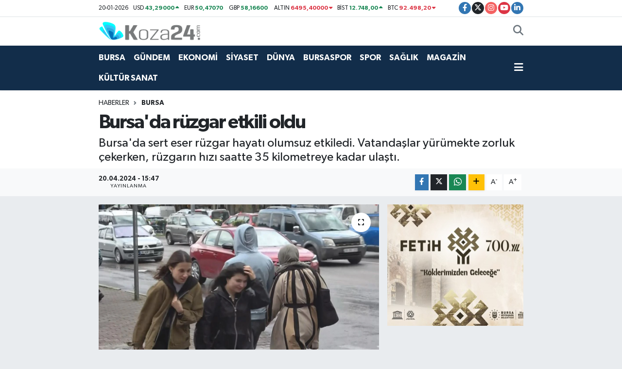

--- FILE ---
content_type: text/html; charset=UTF-8
request_url: https://www.koza24.com/bursada-ruzgar-etkili-oldu
body_size: 16827
content:
<!DOCTYPE html>
<html lang="tr" data-theme="flow">
<head>
<link rel="dns-prefetch" href="//www.koza24.com">
<link rel="dns-prefetch" href="//koza24com.teimg.com">
<link rel="dns-prefetch" href="//static.tebilisim.com">
<link rel="dns-prefetch" href="//www.googletagmanager.com">
<link rel="dns-prefetch" href="//www.facebook.com">
<link rel="dns-prefetch" href="//www.twitter.com">
<link rel="dns-prefetch" href="//www.instagram.com">
<link rel="dns-prefetch" href="//www.youtube.com">
<link rel="dns-prefetch" href="//www.linkedin.com">
<link rel="dns-prefetch" href="//www.w3.org">
<link rel="dns-prefetch" href="//x.com">
<link rel="dns-prefetch" href="//api.whatsapp.com">
<link rel="dns-prefetch" href="//pinterest.com">
<link rel="dns-prefetch" href="//t.me">
<link rel="dns-prefetch" href="//images.bursadabugun.com">
<link rel="dns-prefetch" href="//www.bursa.bel.tr">
<link rel="dns-prefetch" href="//irkajewelry.com">
<link rel="dns-prefetch" href="//tebilisim.com">
<link rel="dns-prefetch" href="//facebook.com">
<link rel="dns-prefetch" href="//twitter.com">

    <meta charset="utf-8">
<title>Bursa&#039;da rüzgar etkili oldu - Koza24 - Haberler, Son Dakika Haberleri ve Bursa Güncel Haber</title>
<meta name="description" content="Bursa&#039;da sert eser rüzgar hayatı olumsuz etkiledi. Vatandaşlar yürümekte zorluk çekerken, rüzgarın hızı saatte 35 kilometreye kadar ulaştı.">
<link rel="canonical" href="https://www.koza24.com/bursada-ruzgar-etkili-oldu">
<meta name="viewport" content="width=device-width,initial-scale=1">
<meta name="X-UA-Compatible" content="IE=edge">
<meta name="robots" content="max-image-preview:large">
<meta name="theme-color" content="#122d4a">
<meta name="title" content="Bursa&#039;da rüzgar etkili oldu">
<meta name="articleSection" content="news">
<meta name="datePublished" content="2024-04-20T15:47:00+03:00">
<meta name="dateModified" content="2024-04-20T15:47:00+03:00">
<meta name="articleAuthor" content="Seren Ümit">
<meta name="author" content="Seren Ümit">
<meta property="og:site_name" content="Koza24.com I Haberler, Son Dakika Haberleri ve Güncel Haber">
<meta property="og:title" content="Bursa&#039;da rüzgar etkili oldu">
<meta property="og:description" content="Bursa&#039;da sert eser rüzgar hayatı olumsuz etkiledi. Vatandaşlar yürümekte zorluk çekerken, rüzgarın hızı saatte 35 kilometreye kadar ulaştı.">
<meta property="og:url" content="https://www.koza24.com/bursada-ruzgar-etkili-oldu">
<meta property="og:image" content="https://koza24com.teimg.com/koza24-com/uploads/2024/04/aw186612-03-6623aefd54718.jpg">
<meta property="og:type" content="article">
<meta property="og:article:published_time" content="2024-04-20T15:47:00+03:00">
<meta property="og:article:modified_time" content="2024-04-20T15:47:00+03:00">
<meta name="twitter:card" content="summary_large_image">
<meta name="twitter:site" content="@k24medya">
<meta name="twitter:title" content="Bursa&#039;da rüzgar etkili oldu">
<meta name="twitter:description" content="Bursa&#039;da sert eser rüzgar hayatı olumsuz etkiledi. Vatandaşlar yürümekte zorluk çekerken, rüzgarın hızı saatte 35 kilometreye kadar ulaştı.">
<meta name="twitter:image" content="https://koza24com.teimg.com/koza24-com/uploads/2024/04/aw186612-03-6623aefd54718.jpg">
<meta name="twitter:url" content="https://www.koza24.com/bursada-ruzgar-etkili-oldu">
<link rel="shortcut icon" type="image/x-icon" href="https://koza24com.teimg.com/koza24-com/uploads/2022/05/fav-1640613569-56.png">
<link rel="manifest" href="https://www.koza24.com/manifest.json?v=6.6.4" />
<link rel="preload" href="https://static.tebilisim.com/flow/assets/css/font-awesome/fa-solid-900.woff2" as="font" type="font/woff2" crossorigin />
<link rel="preload" href="https://static.tebilisim.com/flow/assets/css/font-awesome/fa-brands-400.woff2" as="font" type="font/woff2" crossorigin />
<link rel="preload" href="https://static.tebilisim.com/flow/assets/css/weather-icons/font/weathericons-regular-webfont.woff2" as="font" type="font/woff2" crossorigin />
<link rel="preload" href="https://static.tebilisim.com/flow/vendor/te/fonts/gibson/Gibson-Bold.woff2" as="font" type="font/woff2" crossorigin />
<link rel="preload" href="https://static.tebilisim.com/flow/vendor/te/fonts/gibson/Gibson-BoldItalic.woff2" as="font" type="font/woff2" crossorigin />
<link rel="preload" href="https://static.tebilisim.com/flow/vendor/te/fonts/gibson/Gibson-Italic.woff2" as="font" type="font/woff2" crossorigin />
<link rel="preload" href="https://static.tebilisim.com/flow/vendor/te/fonts/gibson/Gibson-Light.woff2" as="font" type="font/woff2" crossorigin />
<link rel="preload" href="https://static.tebilisim.com/flow/vendor/te/fonts/gibson/Gibson-LightItalic.woff2" as="font" type="font/woff2" crossorigin />
<link rel="preload" href="https://static.tebilisim.com/flow/vendor/te/fonts/gibson/Gibson-SemiBold.woff2" as="font" type="font/woff2" crossorigin />
<link rel="preload" href="https://static.tebilisim.com/flow/vendor/te/fonts/gibson/Gibson-SemiBoldItalic.woff2" as="font" type="font/woff2" crossorigin />
<link rel="preload" href="https://static.tebilisim.com/flow/vendor/te/fonts/gibson/Gibson.woff2" as="font" type="font/woff2" crossorigin />


<link rel="preload" as="style" href="https://static.tebilisim.com/flow/vendor/te/fonts/gibson.css?v=6.6.4">
<link rel="stylesheet" href="https://static.tebilisim.com/flow/vendor/te/fonts/gibson.css?v=6.6.4">

<style>:root {
        --te-link-color: #333;
        --te-link-hover-color: #000;
        --te-font: "Gibson";
        --te-secondary-font: "Gibson";
        --te-h1-font-size: 40px;
        --te-color: #122d4a;
        --te-hover-color: #11acbe;
        --mm-ocd-width: 85%!important; /*  Mobil Menü Genişliği */
        --swiper-theme-color: var(--te-color)!important;
        --header-13-color: #ffc107;
    }</style><link rel="preload" as="style" href="https://static.tebilisim.com/flow/assets/vendor/bootstrap/css/bootstrap.min.css?v=6.6.4">
<link rel="stylesheet" href="https://static.tebilisim.com/flow/assets/vendor/bootstrap/css/bootstrap.min.css?v=6.6.4">
<link rel="preload" as="style" href="https://static.tebilisim.com/flow/assets/css/app6.6.4.min.css">
<link rel="stylesheet" href="https://static.tebilisim.com/flow/assets/css/app6.6.4.min.css">



<script type="application/ld+json">{"@context":"https:\/\/schema.org","@type":"WebSite","url":"https:\/\/www.koza24.com","potentialAction":{"@type":"SearchAction","target":"https:\/\/www.koza24.com\/arama?q={query}","query-input":"required name=query"}}</script>

<script type="application/ld+json">{"@context":"https:\/\/schema.org","@type":"NewsMediaOrganization","url":"https:\/\/www.koza24.com","name":"https:\/\/news.google.com\/publications\/CAAqBwgKMNnBuAsw5tzPAw?ceid=TR:tr&amp;oc=3","logo":"https:\/\/koza24com.teimg.com\/koza24-com\/uploads\/2022\/05\/k24logodark.png","sameAs":["https:\/\/www.facebook.com\/koza24","https:\/\/www.twitter.com\/k24medya","https:\/\/www.linkedin.com\/in\/koza-medya-257919227\/","https:\/\/www.youtube.com\/K24Medya","https:\/\/www.instagram.com\/koza24tv"]}</script>

<script type="application/ld+json">{"@context":"https:\/\/schema.org","@graph":[{"@type":"SiteNavigationElement","name":"Ana Sayfa","url":"https:\/\/www.koza24.com","@id":"https:\/\/www.koza24.com"},{"@type":"SiteNavigationElement","name":"G\u00dcNDEM","url":"https:\/\/www.koza24.com\/gundem","@id":"https:\/\/www.koza24.com\/gundem"},{"@type":"SiteNavigationElement","name":"TEKNOLOJ\u0130","url":"https:\/\/www.koza24.com\/teknoloji","@id":"https:\/\/www.koza24.com\/teknoloji"},{"@type":"SiteNavigationElement","name":"SPOR","url":"https:\/\/www.koza24.com\/spor","@id":"https:\/\/www.koza24.com\/spor"},{"@type":"SiteNavigationElement","name":"D\u00dcNYA","url":"https:\/\/www.koza24.com\/dunya","@id":"https:\/\/www.koza24.com\/dunya"},{"@type":"SiteNavigationElement","name":"EKONOM\u0130","url":"https:\/\/www.koza24.com\/ekonomi","@id":"https:\/\/www.koza24.com\/ekonomi"},{"@type":"SiteNavigationElement","name":"S\u0130YASET","url":"https:\/\/www.koza24.com\/siyaset","@id":"https:\/\/www.koza24.com\/siyaset"},{"@type":"SiteNavigationElement","name":"SA\u011eLIK","url":"https:\/\/www.koza24.com\/saglik","@id":"https:\/\/www.koza24.com\/saglik"},{"@type":"SiteNavigationElement","name":"YA\u015eAM","url":"https:\/\/www.koza24.com\/yasam","@id":"https:\/\/www.koza24.com\/yasam"},{"@type":"SiteNavigationElement","name":"MAGAZ\u0130N","url":"https:\/\/www.koza24.com\/magazin","@id":"https:\/\/www.koza24.com\/magazin"},{"@type":"SiteNavigationElement","name":"BURSA","url":"https:\/\/www.koza24.com\/bursa","@id":"https:\/\/www.koza24.com\/bursa"},{"@type":"SiteNavigationElement","name":"K\u00dcLT\u00dcR SANAT","url":"https:\/\/www.koza24.com\/kultur-sanat","@id":"https:\/\/www.koza24.com\/kultur-sanat"},{"@type":"SiteNavigationElement","name":"BURSASPOR","url":"https:\/\/www.koza24.com\/bursaspor","@id":"https:\/\/www.koza24.com\/bursaspor"},{"@type":"SiteNavigationElement","name":"YAZARLAR","url":"https:\/\/www.koza24.com\/yazarlar","@id":"https:\/\/www.koza24.com\/yazarlar"},{"@type":"SiteNavigationElement","name":"SE\u00c7\u0130M 2023","url":"https:\/\/www.koza24.com\/secim-2023","@id":"https:\/\/www.koza24.com\/secim-2023"},{"@type":"SiteNavigationElement","name":"\u0130leti\u015fim","url":"https:\/\/www.koza24.com\/iletisim","@id":"https:\/\/www.koza24.com\/iletisim"},{"@type":"SiteNavigationElement","name":"Gizlilik S\u00f6zle\u015fmesi","url":"https:\/\/www.koza24.com\/gizlilik-sozlesmesi","@id":"https:\/\/www.koza24.com\/gizlilik-sozlesmesi"},{"@type":"SiteNavigationElement","name":"Yazarlar","url":"https:\/\/www.koza24.com\/yazarlar","@id":"https:\/\/www.koza24.com\/yazarlar"},{"@type":"SiteNavigationElement","name":"Foto Galeri","url":"https:\/\/www.koza24.com\/foto-galeri","@id":"https:\/\/www.koza24.com\/foto-galeri"},{"@type":"SiteNavigationElement","name":"Video Galeri","url":"https:\/\/www.koza24.com\/video","@id":"https:\/\/www.koza24.com\/video"},{"@type":"SiteNavigationElement","name":"Biyografiler","url":"https:\/\/www.koza24.com\/biyografi","@id":"https:\/\/www.koza24.com\/biyografi"},{"@type":"SiteNavigationElement","name":"Vefatlar","url":"https:\/\/www.koza24.com\/vefat","@id":"https:\/\/www.koza24.com\/vefat"},{"@type":"SiteNavigationElement","name":"R\u00f6portajlar","url":"https:\/\/www.koza24.com\/roportaj","@id":"https:\/\/www.koza24.com\/roportaj"},{"@type":"SiteNavigationElement","name":"Anketler","url":"https:\/\/www.koza24.com\/anketler","@id":"https:\/\/www.koza24.com\/anketler"},{"@type":"SiteNavigationElement","name":"Y\u0131ld\u0131r\u0131m Bug\u00fcn, Yar\u0131n ve 1 Haftal\u0131k Hava Durumu Tahmini","url":"https:\/\/www.koza24.com\/yildirim-hava-durumu","@id":"https:\/\/www.koza24.com\/yildirim-hava-durumu"},{"@type":"SiteNavigationElement","name":"Y\u0131ld\u0131r\u0131m Namaz Vakitleri","url":"https:\/\/www.koza24.com\/yildirim-namaz-vakitleri","@id":"https:\/\/www.koza24.com\/yildirim-namaz-vakitleri"},{"@type":"SiteNavigationElement","name":"Puan Durumu ve Fikst\u00fcr","url":"https:\/\/www.koza24.com\/futbol\/st-super-lig-puan-durumu-ve-fikstur","@id":"https:\/\/www.koza24.com\/futbol\/st-super-lig-puan-durumu-ve-fikstur"}]}</script>

<script type="application/ld+json">{"@context":"https:\/\/schema.org","@type":"BreadcrumbList","itemListElement":[{"@type":"ListItem","position":1,"item":{"@type":"Thing","@id":"https:\/\/www.koza24.com","name":"Haberler"}}]}</script>
<script type="application/ld+json">{"@context":"https:\/\/schema.org","@type":"NewsArticle","headline":"Bursa'da r\u00fczgar etkili oldu","articleSection":"BURSA","dateCreated":"2024-04-20T15:47:00+03:00","datePublished":"2024-04-20T15:47:00+03:00","dateModified":"2024-04-20T15:47:00+03:00","wordCount":119,"genre":"news","mainEntityOfPage":{"@type":"WebPage","@id":"https:\/\/www.koza24.com\/bursada-ruzgar-etkili-oldu"},"articleBody":"<p><strong>Meteoroloji taraf\u0131<\/strong>ndan bir\u00e7ok \u015fehir i\u00e7in kuvvetli ya\u011f\u0131\u015f ve f\u0131rt\u0131na uyar\u0131 yap\u0131ld\u0131.<strong>&nbsp;Bursa \u015fehir merkezi<\/strong>nde de r\u00fczgar\u0131n sert etmesiyle vatanda\u015flar y\u00fcr\u00fcmekte g\u00fc\u00e7l\u00fck \u00e7ekti. Hava s\u0131cakl\u0131\u011f\u0131n\u0131n 20 derece \u00f6l\u00e7\u00fcld\u00fc\u011f\u00fc \u015fehir merkezinde, r\u00fczgar\u0131n ortalama h\u0131z\u0131 saatte 35 kilometreyi bulurken, 80 kilometreye kadar ula\u015fmas\u0131 bekleniyor. Kuvvetli g\u00f6k g\u00fcr\u00fclt\u00fcl\u00fc ya\u011fmur beklenirken, merkez il\u00e7elerde yer yer ya\u011f\u0131\u015flar\u0131n oldu\u011fu \u00f6\u011frenildi.<\/p>\r\n\r\n<p><img src=\"https:\/\/images.bursadabugun.com\/editor\/haber\/20042024\/aw186612-03-6623aefd54718.jpg\" \/><\/p>\r\n\r\n<p><strong>Bursa<\/strong>'da yar\u0131n ise hava s\u0131cakl\u0131\u011f\u0131 sabah saatlerinde 13 derece, \u00f6\u011fleden sonra ise 23 dereceye kadar \u00e7\u0131kmas\u0131 bekleniyor. Par\u00e7al\u0131 bulutlu bir pazar ge\u00e7irecek olan Bursal\u0131lar, pazartesi g\u00fcn\u00fc ise bulutlu bir havada yeni haftaya ba\u015flayacak.<\/p>\r\n\r\n<p><img src=\"https:\/\/images.bursadabugun.com\/editor\/haber\/20042024\/aw186612-02-6623af01aa015.jpg\" \/><\/p>","description":"Bursa'da sert eser r\u00fczgar hayat\u0131 olumsuz etkiledi. Vatanda\u015flar y\u00fcr\u00fcmekte zorluk \u00e7ekerken, r\u00fczgar\u0131n h\u0131z\u0131 saatte 35 kilometreye kadar ula\u015ft\u0131.","inLanguage":"tr-TR","keywords":[],"image":{"@type":"ImageObject","url":"https:\/\/koza24com.teimg.com\/crop\/1280x720\/koza24-com\/uploads\/2024\/04\/aw186612-03-6623aefd54718.jpg","width":"1280","height":"720","caption":"Bursa'da r\u00fczgar etkili oldu"},"publishingPrinciples":"https:\/\/www.koza24.com\/gizlilik-sozlesmesi","isFamilyFriendly":"http:\/\/schema.org\/True","isAccessibleForFree":"http:\/\/schema.org\/True","publisher":{"@type":"Organization","name":"https:\/\/news.google.com\/publications\/CAAqBwgKMNnBuAsw5tzPAw?ceid=TR:tr&amp;oc=3","image":"https:\/\/koza24com.teimg.com\/koza24-com\/uploads\/2022\/05\/k24logodark.png","logo":{"@type":"ImageObject","url":"https:\/\/koza24com.teimg.com\/koza24-com\/uploads\/2022\/05\/k24logodark.png","width":"640","height":"375"}},"author":{"@type":"Person","name":"Seren \u00dcmit","honorificPrefix":"","jobTitle":"","url":null}}</script>





<style>
.mega-menu {z-index: 9999 !important;}
@media screen and (min-width: 1620px) {
    .container {width: 1280px!important; max-width: 1280px!important;}
    #ad_36 {margin-right: 15px !important;}
    #ad_9 {margin-left: 15px !important;}
}

@media screen and (min-width: 1325px) and (max-width: 1620px) {
    .container {width: 1100px!important; max-width: 1100px!important;}
    #ad_36 {margin-right: 100px !important;}
    #ad_9 {margin-left: 100px !important;}
}
@media screen and (min-width: 1295px) and (max-width: 1325px) {
    .container {width: 990px!important; max-width: 990px!important;}
    #ad_36 {margin-right: 165px !important;}
    #ad_9 {margin-left: 165px !important;}
}
@media screen and (min-width: 1200px) and (max-width: 1295px) {
    .container {width: 900px!important; max-width: 900px!important;}
    #ad_36 {margin-right: 210px !important;}
    #ad_9 {margin-left: 210px !important;}

}
</style><script async src="https://www.googletagmanager.com/gtag/js?id=UA-187334033-1" type="5537f4a79b385d9d880ad468-text/javascript"></script>
 <script type="5537f4a79b385d9d880ad468-text/javascript">
 window.dataLayer = window.dataLayer || [];
 function gtag(){dataLayer.push(arguments);}
 gtag('js', new Date());

 gtag('config', 'UA-187334033-1');
 </script>



<script async data-cfasync="false"
	src="https://www.googletagmanager.com/gtag/js?id=390988292"></script>
<script data-cfasync="false">
	window.dataLayer = window.dataLayer || [];
	  function gtag(){dataLayer.push(arguments);}
	  gtag('js', new Date());
	  gtag('config', '390988292');
</script>




</head>




<body class="d-flex flex-column min-vh-100">

    
    

    <header class="header-7">
    <div class="top-header d-none d-lg-block bg-white border-bottom">
        <div class="container">
            <div class="d-flex justify-content-between align-items-center small py-1">
                                    <!-- PİYASALAR -->
        <ul class="top-currency list-unstyled list-inline mb-0 text-dark">
        <li class="list-inline-item">20-01-2026</li>
        <li class="list-inline-item dolar">
            USD
            <span class="fw-bold text-success value">43,29000</span>
            <span class="text-success"><i class="fa fa-caret-up"></i></span>
        </li>
        <li class="list-inline-item euro">
            EUR
            <span class="fw-bold text-success value">50,47070</span>
            <span class="text-success"><i class="fa fa-caret-minus"></i></span>
        </li>
        <li class="list-inline-item euro">
            GBP
            <span class="fw-bold text-success value">58,16600</span>
            <span class="text-success"><i class="fa fa-caret-minus"></i></span>
        </li>
        <li class="list-inline-item altin">
            ALTIN
            <span class="fw-bold text-danger value">6495,40000</span>
            <span class="text-danger"><i class="fa fa-caret-down"></i></span>
        </li>
        <li class="list-inline-item bist">
            BİST
            <span class="fw-bold text-success value">12.748,00</span>
            <span class="text-success"><i class="fa fa-caret-up"></i></span>
        </li>

        <li class="list-inline-item btc">
            BTC
            <span class="fw-bold text-danger value">92.498,20</span>
            <span class="text-danger"><i class="fa fa-caret-down"></i></span>
        </li>
    </ul>

    

                
                <div class="top-social-media">
                                        <a href="https://www.facebook.com/koza24" target="_blank" class="btn btn-sm btn-primary rounded-pill" rel="nofollow noreferrer noopener"><i class="fab fa-facebook-f text-white"></i></a>
                                                            <a href="https://www.twitter.com/k24medya" class="btn btn-sm btn-dark rounded-pill" target="_blank" rel="nofollow noreferrer noopener"><i class="fab fa-x-twitter text-white"></i></a>
                                                            <a href="https://www.instagram.com/koza24tv" class="btn btn-sm btn-magenta rounded-pill" target="_blank" rel="nofollow noreferrer noopener"><i class="fab fa-instagram text-white"></i></a>
                                                            <a href="https://www.youtube.com/K24Medya" class="btn btn-sm btn-danger rounded-pill" target="_blank" rel="nofollow noreferrer noopener"><i class="fab fa-youtube text-white"></i></a>
                                                            <a href="https://www.linkedin.com/in/koza-medya-257919227/" target="_blank" class="btn btn-sm btn-primary rounded-pill" rel="nofollow noreferrer noopener"><i class="fab fa-linkedin-in text-white"></i></a>
                                                                                                                                        </div>
            </div>
        </div>
    </div>
    <nav class="main-menu navbar navbar-expand-lg bg-white py-1 ps-0 py-2">
        <div class="container">
            <div class="d-lg-none">
                <a href="#menu" title="Ana Menü"><i class="fa fa-bars fa-lg"></i></a>
            </div>
            <div>
                                <a class="navbar-brand me-0" href="/" title="Koza24.com I Haberler, Son Dakika Haberleri ve Güncel Haber">
                    <img src="https://koza24com.teimg.com/koza24-com/uploads/2022/05/k24logodark.png" alt="Koza24.com I Haberler, Son Dakika Haberleri ve Güncel Haber" width="210" height="40" class="light-mode img-fluid flow-logo">
<img src="https://koza24com.teimg.com/koza24-com/uploads/2022/05/k24logolight.png" alt="Koza24.com I Haberler, Son Dakika Haberleri ve Güncel Haber" width="210" height="40" class="dark-mode img-fluid flow-logo d-none">

                </a>
                            </div>

            <ul class="nav d-flex justify-content-end">
                
                
                <li class="nav-item">
                    <a href="/arama" class="nav-link p-0 my-2 text-secondary" title="Ara">
                        <i class="fa fa-search fa-lg"></i>
                    </a>
                </li>
            </ul>
        </div>
    </nav>
    <div class="category-menu navbar navbar-expand-lg d-none d-lg-block shadow-sm bg-te-color py-1">
        <div class="container">
            <ul  class="nav fw-semibold">
        <li class="nav-item   ">
        <a href="/bursa" class="nav-link text-white ps-0" target="_self" title="BURSA">BURSA</a>
        
    </li>
        <li class="nav-item   ">
        <a href="/gundem" class="nav-link text-white ps-0" target="_self" title="GÜNDEM">GÜNDEM</a>
        
    </li>
        <li class="nav-item   ">
        <a href="/ekonomi" class="nav-link text-white ps-0" target="_self" title="EKONOMİ">EKONOMİ</a>
        
    </li>
        <li class="nav-item   ">
        <a href="/siyaset" class="nav-link text-white ps-0" target="_self" title="SİYASET">SİYASET</a>
        
    </li>
        <li class="nav-item   ">
        <a href="/dunya" class="nav-link text-white ps-0" target="_self" title="DÜNYA">DÜNYA</a>
        
    </li>
        <li class="nav-item   ">
        <a href="/bursaspor" class="nav-link text-white ps-0" target="_self" title="BURSASPOR">BURSASPOR</a>
        
    </li>
        <li class="nav-item   ">
        <a href="/spor" class="nav-link text-white ps-0" target="_self" title="SPOR">SPOR</a>
        
    </li>
        <li class="nav-item   ">
        <a href="/saglik" class="nav-link text-white ps-0" target="_self" title="SAĞLIK">SAĞLIK</a>
        
    </li>
        <li class="nav-item   ">
        <a href="/magazin" class="nav-link text-white ps-0" target="_self" title="MAGAZİN">MAGAZİN</a>
        
    </li>
        <li class="nav-item   ">
        <a href="/kultur-sanat" class="nav-link text-white ps-0" target="_self" title="KÜLTÜR SANAT">KÜLTÜR SANAT</a>
        
    </li>
    </ul>

            <ul class="nav">
                
                <li class="nav-item dropdown position-static">
                    <a class="nav-link p-0 text-white" data-bs-toggle="dropdown" href="#" aria-haspopup="true"
                        aria-expanded="false" title="Ana Menü">
                        <i class="fa fa-bars fa-lg"></i>
                    </a>
                    <div class="mega-menu dropdown-menu dropdown-menu-end text-capitalize shadow-lg border-0 rounded-0">

    <div class="row g-3 small p-3">

                <div class="col">
            <div class="extra-sections bg-light p-3 border">
                <a href="https://www.koza24.com/bursa-nobetci-eczaneler" title="Bursa Nöbetçi Eczaneler" class="d-block border-bottom pb-2 mb-2" target="_self"><i class="fa-solid fa-capsules me-2"></i>Bursa Nöbetçi Eczaneler</a>
<a href="https://www.koza24.com/bursa-hava-durumu" title="Bursa Hava Durumu" class="d-block border-bottom pb-2 mb-2" target="_self"><i class="fa-solid fa-cloud-sun me-2"></i>Bursa Hava Durumu</a>
<a href="https://www.koza24.com/bursa-namaz-vakitleri" title="Bursa Namaz Vakitleri" class="d-block border-bottom pb-2 mb-2" target="_self"><i class="fa-solid fa-mosque me-2"></i>Bursa Namaz Vakitleri</a>
<a href="https://www.koza24.com/bursa-trafik-durumu" title="Bursa Trafik Yoğunluk Haritası" class="d-block border-bottom pb-2 mb-2" target="_self"><i class="fa-solid fa-car me-2"></i>Bursa Trafik Yoğunluk Haritası</a>
<a href="https://www.koza24.com/futbol/super-lig-puan-durumu-ve-fikstur" title="Süper Lig Puan Durumu ve Fikstür" class="d-block border-bottom pb-2 mb-2" target="_self"><i class="fa-solid fa-chart-bar me-2"></i>Süper Lig Puan Durumu ve Fikstür</a>
<a href="https://www.koza24.com/tum-mansetler" title="Tüm Manşetler" class="d-block border-bottom pb-2 mb-2" target="_self"><i class="fa-solid fa-newspaper me-2"></i>Tüm Manşetler</a>
<a href="https://www.koza24.com/sondakika-haberleri" title="Son Dakika Haberleri" class="d-block border-bottom pb-2 mb-2" target="_self"><i class="fa-solid fa-bell me-2"></i>Son Dakika Haberleri</a>

            </div>
        </div>
        
        <div class="col">
        <a href="/bursa" class="d-block border-bottom  pb-2 mb-2" target="_self" title="BURSA">BURSA</a>
            <a href="/gundem" class="d-block border-bottom  pb-2 mb-2" target="_self" title="GÜNDEM">GÜNDEM</a>
            <a href="/ekonomi" class="d-block border-bottom  pb-2 mb-2" target="_self" title="EKONOMİ">EKONOMİ</a>
            <a href="/siyaset" class="d-block border-bottom  pb-2 mb-2" target="_self" title="SİYASET">SİYASET</a>
            <a href="/dunya" class="d-block border-bottom  pb-2 mb-2" target="_self" title="DÜNYA">DÜNYA</a>
            <a href="/bursaspor" class="d-block border-bottom  pb-2 mb-2" target="_self" title="BURSASPOR">BURSASPOR</a>
            <a href="/spor" class="d-block  pb-2 mb-2" target="_self" title="SPOR">SPOR</a>
        </div><div class="col">
            <a href="/saglik" class="d-block border-bottom  pb-2 mb-2" target="_self" title="SAĞLIK">SAĞLIK</a>
            <a href="/magazin" class="d-block border-bottom  pb-2 mb-2" target="_self" title="MAGAZİN">MAGAZİN</a>
            <a href="/kultur-sanat" class="d-block border-bottom  pb-2 mb-2" target="_self" title="KÜLTÜR SANAT">KÜLTÜR SANAT</a>
        </div>


    </div>

    <div class="p-3 bg-light">
                <a class="me-3"
            href="https://www.facebook.com/koza24" target="_blank" rel="nofollow noreferrer noopener"><i class="fab fa-facebook me-2 text-navy"></i> Facebook</a>
                        <a class="me-3"
            href="https://www.twitter.com/k24medya" target="_blank" rel="nofollow noreferrer noopener"><i class="fab fa-x-twitter "></i> Twitter</a>
                        <a class="me-3"
            href="https://www.instagram.com/koza24tv" target="_blank" rel="nofollow noreferrer noopener"><i class="fab fa-instagram me-2 text-magenta"></i> Instagram</a>
                        <a class="me-3"
            href="https://www.linkedin.com/in/koza-medya-257919227/" target="_blank" rel="nofollow noreferrer noopener"><i class="fab fa-linkedin me-2 text-navy"></i> Linkedin</a>
                        <a class="me-3"
            href="https://www.youtube.com/K24Medya" target="_blank" rel="nofollow noreferrer noopener"><i class="fab fa-youtube me-2 text-danger"></i> Youtube</a>
                                                    </div>

    <div class="mega-menu-footer p-2 bg-te-color">
        <a class="dropdown-item text-white" href="/kunye" title="Künye"><i class="fa fa-id-card me-2"></i> Künye</a>
        <a class="dropdown-item text-white" href="/iletisim" title="İletişim"><i class="fa fa-envelope me-2"></i> İletişim</a>
        <a class="dropdown-item text-white" href="/rss-baglantilari" title="RSS Bağlantıları"><i class="fa fa-rss me-2"></i> RSS Bağlantıları</a>
        <a class="dropdown-item text-white" href="/member/login" title="Üyelik Girişi"><i class="fa fa-user me-2"></i> Üyelik Girişi</a>
    </div>


</div>

                </li>
            </ul>


        </div>
    </div>
    <ul  class="mobile-categories d-lg-none list-inline bg-white">
        <li class="list-inline-item">
        <a href="/bursa" class="text-dark" target="_self" title="BURSA">
                BURSA
        </a>
    </li>
        <li class="list-inline-item">
        <a href="/gundem" class="text-dark" target="_self" title="GÜNDEM">
                GÜNDEM
        </a>
    </li>
        <li class="list-inline-item">
        <a href="/ekonomi" class="text-dark" target="_self" title="EKONOMİ">
                EKONOMİ
        </a>
    </li>
        <li class="list-inline-item">
        <a href="/siyaset" class="text-dark" target="_self" title="SİYASET">
                SİYASET
        </a>
    </li>
        <li class="list-inline-item">
        <a href="/dunya" class="text-dark" target="_self" title="DÜNYA">
                DÜNYA
        </a>
    </li>
        <li class="list-inline-item">
        <a href="/bursaspor" class="text-dark" target="_self" title="BURSASPOR">
                BURSASPOR
        </a>
    </li>
        <li class="list-inline-item">
        <a href="/spor" class="text-dark" target="_self" title="SPOR">
                SPOR
        </a>
    </li>
        <li class="list-inline-item">
        <a href="/saglik" class="text-dark" target="_self" title="SAĞLIK">
                SAĞLIK
        </a>
    </li>
        <li class="list-inline-item">
        <a href="/magazin" class="text-dark" target="_self" title="MAGAZİN">
                MAGAZİN
        </a>
    </li>
        <li class="list-inline-item">
        <a href="/kultur-sanat" class="text-dark" target="_self" title="KÜLTÜR SANAT">
                KÜLTÜR SANAT
        </a>
    </li>
    </ul>


</header>






<main class="single overflow-hidden" style="min-height: 300px">

            
    
    <div class="infinite" data-show-advert="1">

    

    <div class="infinite-item d-block" data-id="76939" data-category-id="10" data-reference="TE\Archive\Models\Archive" data-json-url="/service/json/featured-infinite.json">

        

        <div class="post-header pt-3 bg-white">

    <div class="container">

        
        <nav class="meta-category d-flex justify-content-lg-start" style="--bs-breadcrumb-divider: url(&#34;data:image/svg+xml,%3Csvg xmlns='http://www.w3.org/2000/svg' width='8' height='8'%3E%3Cpath d='M2.5 0L1 1.5 3.5 4 1 6.5 2.5 8l4-4-4-4z' fill='%236c757d'/%3E%3C/svg%3E&#34;);" aria-label="breadcrumb">
        <ol class="breadcrumb mb-0">
            <li class="breadcrumb-item"><a href="https://www.koza24.com" class="breadcrumb_link" target="_self">Haberler</a></li>
            <li class="breadcrumb-item active fw-bold" aria-current="page"><a href="/bursa" target="_self" class="breadcrumb_link text-dark" title="BURSA">BURSA</a></li>
        </ol>
</nav>

        <h1 class="h2 fw-bold text-lg-start headline my-2" itemprop="headline">Bursa&#039;da rüzgar etkili oldu</h1>
        
        <h2 class="lead text-lg-start text-dark my-2 description" itemprop="description">Bursa&#039;da sert eser rüzgar hayatı olumsuz etkiledi. Vatandaşlar yürümekte zorluk çekerken, rüzgarın hızı saatte 35 kilometreye kadar ulaştı.</h2>
        
        <div class="news-tags">
    </div>

    </div>

    <div class="bg-light py-1">
        <div class="container d-flex justify-content-between align-items-center">

            <div class="meta-author">
    
    <div class="box">
    <time class="fw-bold">20.04.2024 - 15:47</time>
    <span class="info">Yayınlanma</span>
</div>

    
    
    

</div>


            <div class="share-area justify-content-end align-items-center d-none d-lg-flex">

    <div class="mobile-share-button-container mb-2 d-block d-md-none">
    <button class="btn btn-primary btn-sm rounded-0 shadow-sm w-100" onclick="if (!window.__cfRLUnblockHandlers) return false; handleMobileShare(event, 'Bursa\&#039;da rüzgar etkili oldu', 'https://www.koza24.com/bursada-ruzgar-etkili-oldu')" title="Paylaş" data-cf-modified-5537f4a79b385d9d880ad468-="">
        <i class="fas fa-share-alt me-2"></i>Paylaş
    </button>
</div>

<div class="social-buttons-new d-none d-md-flex justify-content-between">
    <a href="https://www.facebook.com/sharer/sharer.php?u=https%3A%2F%2Fwww.koza24.com%2Fbursada-ruzgar-etkili-oldu" onclick="if (!window.__cfRLUnblockHandlers) return false; initiateDesktopShare(event, 'facebook')" class="btn btn-primary btn-sm rounded-0 shadow-sm me-1" title="Facebook'ta Paylaş" data-platform="facebook" data-share-url="https://www.koza24.com/bursada-ruzgar-etkili-oldu" data-share-title="Bursa&#039;da rüzgar etkili oldu" rel="noreferrer nofollow noopener external" data-cf-modified-5537f4a79b385d9d880ad468-="">
        <i class="fab fa-facebook-f"></i>
    </a>

    <a href="https://x.com/intent/tweet?url=https%3A%2F%2Fwww.koza24.com%2Fbursada-ruzgar-etkili-oldu&text=Bursa%27da+r%C3%BCzgar+etkili+oldu" onclick="if (!window.__cfRLUnblockHandlers) return false; initiateDesktopShare(event, 'twitter')" class="btn btn-dark btn-sm rounded-0 shadow-sm me-1" title="X'de Paylaş" data-platform="twitter" data-share-url="https://www.koza24.com/bursada-ruzgar-etkili-oldu" data-share-title="Bursa&#039;da rüzgar etkili oldu" rel="noreferrer nofollow noopener external" data-cf-modified-5537f4a79b385d9d880ad468-="">
        <i class="fab fa-x-twitter text-white"></i>
    </a>

    <a href="https://api.whatsapp.com/send?text=Bursa%27da+r%C3%BCzgar+etkili+oldu+-+https%3A%2F%2Fwww.koza24.com%2Fbursada-ruzgar-etkili-oldu" onclick="if (!window.__cfRLUnblockHandlers) return false; initiateDesktopShare(event, 'whatsapp')" class="btn btn-success btn-sm rounded-0 btn-whatsapp shadow-sm me-1" title="Whatsapp'ta Paylaş" data-platform="whatsapp" data-share-url="https://www.koza24.com/bursada-ruzgar-etkili-oldu" data-share-title="Bursa&#039;da rüzgar etkili oldu" rel="noreferrer nofollow noopener external" data-cf-modified-5537f4a79b385d9d880ad468-="">
        <i class="fab fa-whatsapp fa-lg"></i>
    </a>

    <div class="dropdown">
        <button class="dropdownButton btn btn-sm rounded-0 btn-warning border-none shadow-sm me-1" type="button" data-bs-toggle="dropdown" name="socialDropdownButton" title="Daha Fazla">
            <i id="icon" class="fa fa-plus"></i>
        </button>

        <ul class="dropdown-menu dropdown-menu-end border-0 rounded-1 shadow">
            <li>
                <a href="https://www.linkedin.com/sharing/share-offsite/?url=https%3A%2F%2Fwww.koza24.com%2Fbursada-ruzgar-etkili-oldu" class="dropdown-item" onclick="if (!window.__cfRLUnblockHandlers) return false; initiateDesktopShare(event, 'linkedin')" data-platform="linkedin" data-share-url="https://www.koza24.com/bursada-ruzgar-etkili-oldu" data-share-title="Bursa&#039;da rüzgar etkili oldu" rel="noreferrer nofollow noopener external" title="Linkedin" data-cf-modified-5537f4a79b385d9d880ad468-="">
                    <i class="fab fa-linkedin text-primary me-2"></i>Linkedin
                </a>
            </li>
            <li>
                <a href="https://pinterest.com/pin/create/button/?url=https%3A%2F%2Fwww.koza24.com%2Fbursada-ruzgar-etkili-oldu&description=Bursa%27da+r%C3%BCzgar+etkili+oldu&media=" class="dropdown-item" onclick="if (!window.__cfRLUnblockHandlers) return false; initiateDesktopShare(event, 'pinterest')" data-platform="pinterest" data-share-url="https://www.koza24.com/bursada-ruzgar-etkili-oldu" data-share-title="Bursa&#039;da rüzgar etkili oldu" rel="noreferrer nofollow noopener external" title="Pinterest" data-cf-modified-5537f4a79b385d9d880ad468-="">
                    <i class="fab fa-pinterest text-danger me-2"></i>Pinterest
                </a>
            </li>
            <li>
                <a href="https://t.me/share/url?url=https%3A%2F%2Fwww.koza24.com%2Fbursada-ruzgar-etkili-oldu&text=Bursa%27da+r%C3%BCzgar+etkili+oldu" class="dropdown-item" onclick="if (!window.__cfRLUnblockHandlers) return false; initiateDesktopShare(event, 'telegram')" data-platform="telegram" data-share-url="https://www.koza24.com/bursada-ruzgar-etkili-oldu" data-share-title="Bursa&#039;da rüzgar etkili oldu" rel="noreferrer nofollow noopener external" title="Telegram" data-cf-modified-5537f4a79b385d9d880ad468-="">
                    <i class="fab fa-telegram-plane text-primary me-2"></i>Telegram
                </a>
            </li>
            <li class="border-0">
                <a class="dropdown-item" href="javascript:void(0)" onclick="if (!window.__cfRLUnblockHandlers) return false; printContent(event)" title="Yazdır" data-cf-modified-5537f4a79b385d9d880ad468-="">
                    <i class="fas fa-print text-dark me-2"></i>
                    Yazdır
                </a>
            </li>
            <li class="border-0">
                <a class="dropdown-item" href="javascript:void(0)" onclick="if (!window.__cfRLUnblockHandlers) return false; copyURL(event, 'https://www.koza24.com/bursada-ruzgar-etkili-oldu')" rel="noreferrer nofollow noopener external" title="Bağlantıyı Kopyala" data-cf-modified-5537f4a79b385d9d880ad468-="">
                    <i class="fas fa-link text-dark me-2"></i>
                    Kopyala
                </a>
            </li>
        </ul>
    </div>
</div>

<script type="5537f4a79b385d9d880ad468-text/javascript">
    var shareableModelId = 76939;
    var shareableModelClass = 'TE\\Archive\\Models\\Archive';

    function shareCount(id, model, platform, url) {
        fetch("https://www.koza24.com/sharecount", {
            method: 'POST',
            headers: {
                'Content-Type': 'application/json',
                'X-CSRF-TOKEN': document.querySelector('meta[name="csrf-token"]')?.getAttribute('content')
            },
            body: JSON.stringify({ id, model, platform, url })
        }).catch(err => console.error('Share count fetch error:', err));
    }

    function goSharePopup(url, title, width = 600, height = 400) {
        const left = (screen.width - width) / 2;
        const top = (screen.height - height) / 2;
        window.open(
            url,
            title,
            `width=${width},height=${height},left=${left},top=${top},resizable=yes,scrollbars=yes`
        );
    }

    async function handleMobileShare(event, title, url) {
        event.preventDefault();

        if (shareableModelId && shareableModelClass) {
            shareCount(shareableModelId, shareableModelClass, 'native_mobile_share', url);
        }

        const isAndroidWebView = navigator.userAgent.includes('Android') && !navigator.share;

        if (isAndroidWebView) {
            window.location.href = 'androidshare://paylas?title=' + encodeURIComponent(title) + '&url=' + encodeURIComponent(url);
            return;
        }

        if (navigator.share) {
            try {
                await navigator.share({ title: title, url: url });
            } catch (error) {
                if (error.name !== 'AbortError') {
                    console.error('Web Share API failed:', error);
                }
            }
        } else {
            alert("Bu cihaz paylaşımı desteklemiyor.");
        }
    }

    function initiateDesktopShare(event, platformOverride = null) {
        event.preventDefault();
        const anchor = event.currentTarget;
        const platform = platformOverride || anchor.dataset.platform;
        const webShareUrl = anchor.href;
        const contentUrl = anchor.dataset.shareUrl || webShareUrl;

        if (shareableModelId && shareableModelClass && platform) {
            shareCount(shareableModelId, shareableModelClass, platform, contentUrl);
        }

        goSharePopup(webShareUrl, platform ? platform.charAt(0).toUpperCase() + platform.slice(1) : "Share");
    }

    function copyURL(event, urlToCopy) {
        event.preventDefault();
        navigator.clipboard.writeText(urlToCopy).then(() => {
            alert('Bağlantı panoya kopyalandı!');
        }).catch(err => {
            console.error('Could not copy text: ', err);
            try {
                const textArea = document.createElement("textarea");
                textArea.value = urlToCopy;
                textArea.style.position = "fixed";
                document.body.appendChild(textArea);
                textArea.focus();
                textArea.select();
                document.execCommand('copy');
                document.body.removeChild(textArea);
                alert('Bağlantı panoya kopyalandı!');
            } catch (fallbackErr) {
                console.error('Fallback copy failed:', fallbackErr);
            }
        });
    }

    function printContent(event) {
        event.preventDefault();

        const triggerElement = event.currentTarget;
        const contextContainer = triggerElement.closest('.infinite-item') || document;

        const header      = contextContainer.querySelector('.post-header');
        const media       = contextContainer.querySelector('.news-section .col-lg-8 .inner, .news-section .col-lg-8 .ratio, .news-section .col-lg-8 iframe');
        const articleBody = contextContainer.querySelector('.article-text');

        if (!header && !media && !articleBody) {
            window.print();
            return;
        }

        let printHtml = '';
        
        if (header) {
            const titleEl = header.querySelector('h1');
            const descEl  = header.querySelector('.description, h2.lead');

            let cleanHeaderHtml = '<div class="printed-header">';
            if (titleEl) cleanHeaderHtml += titleEl.outerHTML;
            if (descEl)  cleanHeaderHtml += descEl.outerHTML;
            cleanHeaderHtml += '</div>';

            printHtml += cleanHeaderHtml;
        }

        if (media) {
            printHtml += media.outerHTML;
        }

        if (articleBody) {
            const articleClone = articleBody.cloneNode(true);
            articleClone.querySelectorAll('.post-flash').forEach(function (el) {
                el.parentNode.removeChild(el);
            });
            printHtml += articleClone.outerHTML;
        }
        const iframe = document.createElement('iframe');
        iframe.style.position = 'fixed';
        iframe.style.right = '0';
        iframe.style.bottom = '0';
        iframe.style.width = '0';
        iframe.style.height = '0';
        iframe.style.border = '0';
        document.body.appendChild(iframe);

        const frameWindow = iframe.contentWindow || iframe;
        const title = document.title || 'Yazdır';
        const headStyles = Array.from(document.querySelectorAll('link[rel="stylesheet"], style'))
            .map(el => el.outerHTML)
            .join('');

        iframe.onload = function () {
            try {
                frameWindow.focus();
                frameWindow.print();
            } finally {
                setTimeout(function () {
                    document.body.removeChild(iframe);
                }, 1000);
            }
        };

        const doc = frameWindow.document;
        doc.open();
        doc.write(`
            <!doctype html>
            <html lang="tr">
                <head>
<link rel="dns-prefetch" href="//www.koza24.com">
<link rel="dns-prefetch" href="//koza24com.teimg.com">
<link rel="dns-prefetch" href="//static.tebilisim.com">
<link rel="dns-prefetch" href="//www.googletagmanager.com">
<link rel="dns-prefetch" href="//www.facebook.com">
<link rel="dns-prefetch" href="//www.twitter.com">
<link rel="dns-prefetch" href="//www.instagram.com">
<link rel="dns-prefetch" href="//www.youtube.com">
<link rel="dns-prefetch" href="//www.linkedin.com">
<link rel="dns-prefetch" href="//www.w3.org">
<link rel="dns-prefetch" href="//x.com">
<link rel="dns-prefetch" href="//api.whatsapp.com">
<link rel="dns-prefetch" href="//pinterest.com">
<link rel="dns-prefetch" href="//t.me">
<link rel="dns-prefetch" href="//images.bursadabugun.com">
<link rel="dns-prefetch" href="//www.bursa.bel.tr">
<link rel="dns-prefetch" href="//irkajewelry.com">
<link rel="dns-prefetch" href="//tebilisim.com">
<link rel="dns-prefetch" href="//facebook.com">
<link rel="dns-prefetch" href="//twitter.com">
                    <meta charset="utf-8">
                    <title>${title}</title>
                    ${headStyles}
                    <style>
                        html, body {
                            margin: 0;
                            padding: 0;
                            background: #ffffff;
                        }
                        .printed-article {
                            margin: 0;
                            padding: 20px;
                            box-shadow: none;
                            background: #ffffff;
                        }
                    </style>
                </head>
                <body>
                    <div class="printed-article">
                        ${printHtml}
                    </div>
                </body>
            </html>
        `);
        doc.close();
    }

    var dropdownButton = document.querySelector('.dropdownButton');
    if (dropdownButton) {
        var icon = dropdownButton.querySelector('#icon');
        var parentDropdown = dropdownButton.closest('.dropdown');
        if (parentDropdown && icon) {
            parentDropdown.addEventListener('show.bs.dropdown', function () {
                icon.classList.remove('fa-plus');
                icon.classList.add('fa-minus');
            });
            parentDropdown.addEventListener('hide.bs.dropdown', function () {
                icon.classList.remove('fa-minus');
                icon.classList.add('fa-plus');
            });
        }
    }
</script>

    
        
            <a href="#" title="Metin boyutunu küçült" class="te-textDown btn btn-sm btn-white rounded-0 me-1">A<sup>-</sup></a>
            <a href="#" title="Metin boyutunu büyüt" class="te-textUp btn btn-sm btn-white rounded-0 me-1">A<sup>+</sup></a>

            
        

    
</div>



        </div>


    </div>


</div>




        <div class="container g-0 g-sm-4">

            <div class="news-section overflow-hidden mt-lg-3">
                <div class="row g-3">
                    <div class="col-lg-8">

                        <div class="inner">
    <a href="https://koza24com.teimg.com/crop/1280x720/koza24-com/uploads/2024/04/aw186612-03-6623aefd54718.jpg" class="position-relative d-block" data-fancybox>
                        <div class="zoom-in-out m-3">
            <i class="fa fa-expand" style="font-size: 14px"></i>
        </div>
        <img class="img-fluid" src="https://koza24com.teimg.com/crop/1280x720/koza24-com/uploads/2024/04/aw186612-03-6623aefd54718.jpg" alt="Bursa&#039;da rüzgar etkili oldu" width="860" height="504" loading="eager" fetchpriority="high" decoding="async" style="width:100%; aspect-ratio: 860 / 504;" />
            </a>
</div>





                        <div class="d-flex d-lg-none justify-content-between align-items-center p-2">

    <div class="mobile-share-button-container mb-2 d-block d-md-none">
    <button class="btn btn-primary btn-sm rounded-0 shadow-sm w-100" onclick="if (!window.__cfRLUnblockHandlers) return false; handleMobileShare(event, 'Bursa\&#039;da rüzgar etkili oldu', 'https://www.koza24.com/bursada-ruzgar-etkili-oldu')" title="Paylaş" data-cf-modified-5537f4a79b385d9d880ad468-="">
        <i class="fas fa-share-alt me-2"></i>Paylaş
    </button>
</div>

<div class="social-buttons-new d-none d-md-flex justify-content-between">
    <a href="https://www.facebook.com/sharer/sharer.php?u=https%3A%2F%2Fwww.koza24.com%2Fbursada-ruzgar-etkili-oldu" onclick="if (!window.__cfRLUnblockHandlers) return false; initiateDesktopShare(event, 'facebook')" class="btn btn-primary btn-sm rounded-0 shadow-sm me-1" title="Facebook'ta Paylaş" data-platform="facebook" data-share-url="https://www.koza24.com/bursada-ruzgar-etkili-oldu" data-share-title="Bursa&#039;da rüzgar etkili oldu" rel="noreferrer nofollow noopener external" data-cf-modified-5537f4a79b385d9d880ad468-="">
        <i class="fab fa-facebook-f"></i>
    </a>

    <a href="https://x.com/intent/tweet?url=https%3A%2F%2Fwww.koza24.com%2Fbursada-ruzgar-etkili-oldu&text=Bursa%27da+r%C3%BCzgar+etkili+oldu" onclick="if (!window.__cfRLUnblockHandlers) return false; initiateDesktopShare(event, 'twitter')" class="btn btn-dark btn-sm rounded-0 shadow-sm me-1" title="X'de Paylaş" data-platform="twitter" data-share-url="https://www.koza24.com/bursada-ruzgar-etkili-oldu" data-share-title="Bursa&#039;da rüzgar etkili oldu" rel="noreferrer nofollow noopener external" data-cf-modified-5537f4a79b385d9d880ad468-="">
        <i class="fab fa-x-twitter text-white"></i>
    </a>

    <a href="https://api.whatsapp.com/send?text=Bursa%27da+r%C3%BCzgar+etkili+oldu+-+https%3A%2F%2Fwww.koza24.com%2Fbursada-ruzgar-etkili-oldu" onclick="if (!window.__cfRLUnblockHandlers) return false; initiateDesktopShare(event, 'whatsapp')" class="btn btn-success btn-sm rounded-0 btn-whatsapp shadow-sm me-1" title="Whatsapp'ta Paylaş" data-platform="whatsapp" data-share-url="https://www.koza24.com/bursada-ruzgar-etkili-oldu" data-share-title="Bursa&#039;da rüzgar etkili oldu" rel="noreferrer nofollow noopener external" data-cf-modified-5537f4a79b385d9d880ad468-="">
        <i class="fab fa-whatsapp fa-lg"></i>
    </a>

    <div class="dropdown">
        <button class="dropdownButton btn btn-sm rounded-0 btn-warning border-none shadow-sm me-1" type="button" data-bs-toggle="dropdown" name="socialDropdownButton" title="Daha Fazla">
            <i id="icon" class="fa fa-plus"></i>
        </button>

        <ul class="dropdown-menu dropdown-menu-end border-0 rounded-1 shadow">
            <li>
                <a href="https://www.linkedin.com/sharing/share-offsite/?url=https%3A%2F%2Fwww.koza24.com%2Fbursada-ruzgar-etkili-oldu" class="dropdown-item" onclick="if (!window.__cfRLUnblockHandlers) return false; initiateDesktopShare(event, 'linkedin')" data-platform="linkedin" data-share-url="https://www.koza24.com/bursada-ruzgar-etkili-oldu" data-share-title="Bursa&#039;da rüzgar etkili oldu" rel="noreferrer nofollow noopener external" title="Linkedin" data-cf-modified-5537f4a79b385d9d880ad468-="">
                    <i class="fab fa-linkedin text-primary me-2"></i>Linkedin
                </a>
            </li>
            <li>
                <a href="https://pinterest.com/pin/create/button/?url=https%3A%2F%2Fwww.koza24.com%2Fbursada-ruzgar-etkili-oldu&description=Bursa%27da+r%C3%BCzgar+etkili+oldu&media=" class="dropdown-item" onclick="if (!window.__cfRLUnblockHandlers) return false; initiateDesktopShare(event, 'pinterest')" data-platform="pinterest" data-share-url="https://www.koza24.com/bursada-ruzgar-etkili-oldu" data-share-title="Bursa&#039;da rüzgar etkili oldu" rel="noreferrer nofollow noopener external" title="Pinterest" data-cf-modified-5537f4a79b385d9d880ad468-="">
                    <i class="fab fa-pinterest text-danger me-2"></i>Pinterest
                </a>
            </li>
            <li>
                <a href="https://t.me/share/url?url=https%3A%2F%2Fwww.koza24.com%2Fbursada-ruzgar-etkili-oldu&text=Bursa%27da+r%C3%BCzgar+etkili+oldu" class="dropdown-item" onclick="if (!window.__cfRLUnblockHandlers) return false; initiateDesktopShare(event, 'telegram')" data-platform="telegram" data-share-url="https://www.koza24.com/bursada-ruzgar-etkili-oldu" data-share-title="Bursa&#039;da rüzgar etkili oldu" rel="noreferrer nofollow noopener external" title="Telegram" data-cf-modified-5537f4a79b385d9d880ad468-="">
                    <i class="fab fa-telegram-plane text-primary me-2"></i>Telegram
                </a>
            </li>
            <li class="border-0">
                <a class="dropdown-item" href="javascript:void(0)" onclick="if (!window.__cfRLUnblockHandlers) return false; printContent(event)" title="Yazdır" data-cf-modified-5537f4a79b385d9d880ad468-="">
                    <i class="fas fa-print text-dark me-2"></i>
                    Yazdır
                </a>
            </li>
            <li class="border-0">
                <a class="dropdown-item" href="javascript:void(0)" onclick="if (!window.__cfRLUnblockHandlers) return false; copyURL(event, 'https://www.koza24.com/bursada-ruzgar-etkili-oldu')" rel="noreferrer nofollow noopener external" title="Bağlantıyı Kopyala" data-cf-modified-5537f4a79b385d9d880ad468-="">
                    <i class="fas fa-link text-dark me-2"></i>
                    Kopyala
                </a>
            </li>
        </ul>
    </div>
</div>

<script type="5537f4a79b385d9d880ad468-text/javascript">
    var shareableModelId = 76939;
    var shareableModelClass = 'TE\\Archive\\Models\\Archive';

    function shareCount(id, model, platform, url) {
        fetch("https://www.koza24.com/sharecount", {
            method: 'POST',
            headers: {
                'Content-Type': 'application/json',
                'X-CSRF-TOKEN': document.querySelector('meta[name="csrf-token"]')?.getAttribute('content')
            },
            body: JSON.stringify({ id, model, platform, url })
        }).catch(err => console.error('Share count fetch error:', err));
    }

    function goSharePopup(url, title, width = 600, height = 400) {
        const left = (screen.width - width) / 2;
        const top = (screen.height - height) / 2;
        window.open(
            url,
            title,
            `width=${width},height=${height},left=${left},top=${top},resizable=yes,scrollbars=yes`
        );
    }

    async function handleMobileShare(event, title, url) {
        event.preventDefault();

        if (shareableModelId && shareableModelClass) {
            shareCount(shareableModelId, shareableModelClass, 'native_mobile_share', url);
        }

        const isAndroidWebView = navigator.userAgent.includes('Android') && !navigator.share;

        if (isAndroidWebView) {
            window.location.href = 'androidshare://paylas?title=' + encodeURIComponent(title) + '&url=' + encodeURIComponent(url);
            return;
        }

        if (navigator.share) {
            try {
                await navigator.share({ title: title, url: url });
            } catch (error) {
                if (error.name !== 'AbortError') {
                    console.error('Web Share API failed:', error);
                }
            }
        } else {
            alert("Bu cihaz paylaşımı desteklemiyor.");
        }
    }

    function initiateDesktopShare(event, platformOverride = null) {
        event.preventDefault();
        const anchor = event.currentTarget;
        const platform = platformOverride || anchor.dataset.platform;
        const webShareUrl = anchor.href;
        const contentUrl = anchor.dataset.shareUrl || webShareUrl;

        if (shareableModelId && shareableModelClass && platform) {
            shareCount(shareableModelId, shareableModelClass, platform, contentUrl);
        }

        goSharePopup(webShareUrl, platform ? platform.charAt(0).toUpperCase() + platform.slice(1) : "Share");
    }

    function copyURL(event, urlToCopy) {
        event.preventDefault();
        navigator.clipboard.writeText(urlToCopy).then(() => {
            alert('Bağlantı panoya kopyalandı!');
        }).catch(err => {
            console.error('Could not copy text: ', err);
            try {
                const textArea = document.createElement("textarea");
                textArea.value = urlToCopy;
                textArea.style.position = "fixed";
                document.body.appendChild(textArea);
                textArea.focus();
                textArea.select();
                document.execCommand('copy');
                document.body.removeChild(textArea);
                alert('Bağlantı panoya kopyalandı!');
            } catch (fallbackErr) {
                console.error('Fallback copy failed:', fallbackErr);
            }
        });
    }

    function printContent(event) {
        event.preventDefault();

        const triggerElement = event.currentTarget;
        const contextContainer = triggerElement.closest('.infinite-item') || document;

        const header      = contextContainer.querySelector('.post-header');
        const media       = contextContainer.querySelector('.news-section .col-lg-8 .inner, .news-section .col-lg-8 .ratio, .news-section .col-lg-8 iframe');
        const articleBody = contextContainer.querySelector('.article-text');

        if (!header && !media && !articleBody) {
            window.print();
            return;
        }

        let printHtml = '';
        
        if (header) {
            const titleEl = header.querySelector('h1');
            const descEl  = header.querySelector('.description, h2.lead');

            let cleanHeaderHtml = '<div class="printed-header">';
            if (titleEl) cleanHeaderHtml += titleEl.outerHTML;
            if (descEl)  cleanHeaderHtml += descEl.outerHTML;
            cleanHeaderHtml += '</div>';

            printHtml += cleanHeaderHtml;
        }

        if (media) {
            printHtml += media.outerHTML;
        }

        if (articleBody) {
            const articleClone = articleBody.cloneNode(true);
            articleClone.querySelectorAll('.post-flash').forEach(function (el) {
                el.parentNode.removeChild(el);
            });
            printHtml += articleClone.outerHTML;
        }
        const iframe = document.createElement('iframe');
        iframe.style.position = 'fixed';
        iframe.style.right = '0';
        iframe.style.bottom = '0';
        iframe.style.width = '0';
        iframe.style.height = '0';
        iframe.style.border = '0';
        document.body.appendChild(iframe);

        const frameWindow = iframe.contentWindow || iframe;
        const title = document.title || 'Yazdır';
        const headStyles = Array.from(document.querySelectorAll('link[rel="stylesheet"], style'))
            .map(el => el.outerHTML)
            .join('');

        iframe.onload = function () {
            try {
                frameWindow.focus();
                frameWindow.print();
            } finally {
                setTimeout(function () {
                    document.body.removeChild(iframe);
                }, 1000);
            }
        };

        const doc = frameWindow.document;
        doc.open();
        doc.write(`
            <!doctype html>
            <html lang="tr">
                <head>
<link rel="dns-prefetch" href="//www.koza24.com">
<link rel="dns-prefetch" href="//koza24com.teimg.com">
<link rel="dns-prefetch" href="//static.tebilisim.com">
<link rel="dns-prefetch" href="//www.googletagmanager.com">
<link rel="dns-prefetch" href="//www.facebook.com">
<link rel="dns-prefetch" href="//www.twitter.com">
<link rel="dns-prefetch" href="//www.instagram.com">
<link rel="dns-prefetch" href="//www.youtube.com">
<link rel="dns-prefetch" href="//www.linkedin.com">
<link rel="dns-prefetch" href="//www.w3.org">
<link rel="dns-prefetch" href="//x.com">
<link rel="dns-prefetch" href="//api.whatsapp.com">
<link rel="dns-prefetch" href="//pinterest.com">
<link rel="dns-prefetch" href="//t.me">
<link rel="dns-prefetch" href="//images.bursadabugun.com">
<link rel="dns-prefetch" href="//www.bursa.bel.tr">
<link rel="dns-prefetch" href="//irkajewelry.com">
<link rel="dns-prefetch" href="//tebilisim.com">
<link rel="dns-prefetch" href="//facebook.com">
<link rel="dns-prefetch" href="//twitter.com">
                    <meta charset="utf-8">
                    <title>${title}</title>
                    ${headStyles}
                    <style>
                        html, body {
                            margin: 0;
                            padding: 0;
                            background: #ffffff;
                        }
                        .printed-article {
                            margin: 0;
                            padding: 20px;
                            box-shadow: none;
                            background: #ffffff;
                        }
                    </style>
                </head>
                <body>
                    <div class="printed-article">
                        ${printHtml}
                    </div>
                </body>
            </html>
        `);
        doc.close();
    }

    var dropdownButton = document.querySelector('.dropdownButton');
    if (dropdownButton) {
        var icon = dropdownButton.querySelector('#icon');
        var parentDropdown = dropdownButton.closest('.dropdown');
        if (parentDropdown && icon) {
            parentDropdown.addEventListener('show.bs.dropdown', function () {
                icon.classList.remove('fa-plus');
                icon.classList.add('fa-minus');
            });
            parentDropdown.addEventListener('hide.bs.dropdown', function () {
                icon.classList.remove('fa-minus');
                icon.classList.add('fa-plus');
            });
        }
    }
</script>

    
        
        <div class="google-news share-are text-end">

            <a href="#" title="Metin boyutunu küçült" class="te-textDown btn btn-sm btn-white rounded-0 me-1">A<sup>-</sup></a>
            <a href="#" title="Metin boyutunu büyüt" class="te-textUp btn btn-sm btn-white rounded-0 me-1">A<sup>+</sup></a>

            
        </div>
        

    
</div>


                        <div class="card border-0 rounded-0 mb-3">
                            <div class="article-text container-padding" data-text-id="76939" property="articleBody">
                                <div id="ad_128_mobile" data-channel="128" data-advert="temedya" data-rotation="120" class="d-flex d-sm-none flex-column align-items-center justify-content-start text-center mx-auto overflow-hidden mb-3" data-affix="0" style="width: 300px;" data-width="300"></div>
                                <p><strong>Meteoroloji tarafı</strong>ndan birçok şehir için kuvvetli yağış ve fırtına uyarı yapıldı.<strong>&nbsp;Bursa şehir merkezi</strong>nde de rüzgarın sert etmesiyle vatandaşlar yürümekte güçlük çekti. Hava sıcaklığının 20 derece ölçüldüğü şehir merkezinde, rüzgarın ortalama hızı saatte 35 kilometreyi bulurken, 80 kilometreye kadar ulaşması bekleniyor. Kuvvetli gök gürültülü yağmur beklenirken, merkez ilçelerde yer yer yağışların olduğu öğrenildi.</p>

<p><img src="https://images.bursadabugun.com/editor/haber/20042024/aw186612-03-6623aefd54718.jpg" /></p>

<p><strong>Bursa</strong>'da yarın ise hava sıcaklığı sabah saatlerinde 13 derece, öğleden sonra ise 23 dereceye kadar çıkması bekleniyor. Parçalı bulutlu bir pazar geçirecek olan Bursalılar, pazartesi günü ise bulutlu bir havada yeni haftaya başlayacak.</p>

<p><img src="https://images.bursadabugun.com/editor/haber/20042024/aw186612-02-6623af01aa015.jpg" /></p><div class="article-source py-3 small ">
    </div>

                                                                
                            </div>
                        </div>

                        <div class="editors-choice my-3">
        <div class="row g-2">
                                </div>
    </div>





                        

                        <div class="related-news my-3 bg-white p-3">
    <div class="section-title d-flex mb-3 align-items-center">
        <div class="h2 lead flex-shrink-1 text-te-color m-0 text-nowrap fw-bold">Bunlar da ilginizi çekebilir</div>
        <div class="flex-grow-1 title-line ms-3"></div>
    </div>
    <div class="row g-3">
                <div class="col-6 col-lg-4">
            <a href="/bursada-ekiplerden-kar-nobeti" title="Bursa&#039;da ekiplerden kar nöbeti" target="_self">
                <img class="img-fluid" src="https://koza24com.teimg.com/crop/250x150/koza24-com/uploads/2026/01/216334-osmangazi-nin-yuksek-kesi.jpg" width="860" height="504" alt="Bursa&#039;da ekiplerden kar nöbeti"></a>
                <h3 class="h5 mt-1">
                    <a href="/bursada-ekiplerden-kar-nobeti" title="Bursa&#039;da ekiplerden kar nöbeti" target="_self">Bursa&#039;da ekiplerden kar nöbeti</a>
                </h3>
            </a>
        </div>
                <div class="col-6 col-lg-4">
            <a href="/iyi-parti-kurultayindan-bursaya-guclu-temsil" title="İYİ Parti Kurultayı’ndan Bursa’ya güçlü temsil" target="_self">
                <img class="img-fluid" src="https://koza24com.teimg.com/crop/250x150/koza24-com/uploads/2026/01/whatsapp-image-2026-01-19-at-161.jpg" width="860" height="504" alt="İYİ Parti Kurultayı’ndan Bursa’ya güçlü temsil"></a>
                <h3 class="h5 mt-1">
                    <a href="/iyi-parti-kurultayindan-bursaya-guclu-temsil" title="İYİ Parti Kurultayı’ndan Bursa’ya güçlü temsil" target="_self">İYİ Parti Kurultayı’ndan Bursa’ya güçlü temsil</a>
                </h3>
            </a>
        </div>
                <div class="col-6 col-lg-4">
            <a href="/supheli-araclardan-zehir-ve-muhimmat-cikti" title="Şüpheli araçlardan zehir ve mühimmat çıktı" target="_self">
                <img class="img-fluid" src="https://koza24com.teimg.com/crop/250x150/koza24-com/uploads/2026/01/screenshot-1-1745.jpg" width="860" height="504" alt="Şüpheli araçlardan zehir ve mühimmat çıktı"></a>
                <h3 class="h5 mt-1">
                    <a href="/supheli-araclardan-zehir-ve-muhimmat-cikti" title="Şüpheli araçlardan zehir ve mühimmat çıktı" target="_self">Şüpheli araçlardan zehir ve mühimmat çıktı</a>
                </h3>
            </a>
        </div>
                <div class="col-6 col-lg-4">
            <a href="/10-milletvekili-hakkinda-dokunulmazlik-tezkeresi-tbmmde" title="10 milletvekili hakkında dokunulmazlık tezkeresi TBMM’de" target="_self">
                <img class="img-fluid" src="https://koza24com.teimg.com/crop/250x150/koza24-com/uploads/2026/01/ekran-goruntusu-2026-01-19-163237.png" width="860" height="504" alt="10 milletvekili hakkında dokunulmazlık tezkeresi TBMM’de"></a>
                <h3 class="h5 mt-1">
                    <a href="/10-milletvekili-hakkinda-dokunulmazlik-tezkeresi-tbmmde" title="10 milletvekili hakkında dokunulmazlık tezkeresi TBMM’de" target="_self">10 milletvekili hakkında dokunulmazlık tezkeresi TBMM’de</a>
                </h3>
            </a>
        </div>
                <div class="col-6 col-lg-4">
            <a href="/uludagda-mahsur-kaldilar" title="Uludağ&#039;da mahsur kaldılar!" target="_self">
                <img class="img-fluid" src="https://koza24com.teimg.com/crop/250x150/koza24-com/uploads/2026/01/ekran-goruntusu-2026-01-19-163042.png" width="860" height="504" alt="Uludağ&#039;da mahsur kaldılar!"></a>
                <h3 class="h5 mt-1">
                    <a href="/uludagda-mahsur-kaldilar" title="Uludağ&#039;da mahsur kaldılar!" target="_self">Uludağ&#039;da mahsur kaldılar!</a>
                </h3>
            </a>
        </div>
                <div class="col-6 col-lg-4">
            <a href="/bursada-girisimci-kadinlarin-el-emegi-gorucuye-cikti" title="Bursa’da girişimci kadınların el emeği görücüye çıktı" target="_self">
                <img class="img-fluid" src="https://koza24com.teimg.com/crop/250x150/koza24-com/uploads/2026/01/ekran-goruntusu-2026-01-19-153903.png" width="860" height="504" alt="Bursa’da girişimci kadınların el emeği görücüye çıktı"></a>
                <h3 class="h5 mt-1">
                    <a href="/bursada-girisimci-kadinlarin-el-emegi-gorucuye-cikti" title="Bursa’da girişimci kadınların el emeği görücüye çıktı" target="_self">Bursa’da girişimci kadınların el emeği görücüye çıktı</a>
                </h3>
            </a>
        </div>
            </div>
</div>


                        

                                                    <div id="comments" class="bg-white mb-3 p-3">

    
    <div>
        <div class="section-title d-flex mb-3 align-items-center">
            <div class="h2 lead flex-shrink-1 text-te-color m-0 text-nowrap fw-bold">Yorumlar </div>
            <div class="flex-grow-1 title-line ms-3"></div>
        </div>


        <form method="POST" action="https://www.koza24.com/comments/add" accept-charset="UTF-8" id="form_76939"><input name="_token" type="hidden" value="NLnnnIYgQQ5uUxOKwpEYyTmAJqhHyFLR3fv9yl2I">
        <div id="nova_honeypot_ndHTfUtOpM5vcd15_wrap" style="display: none" aria-hidden="true">
        <input id="nova_honeypot_ndHTfUtOpM5vcd15"
               name="nova_honeypot_ndHTfUtOpM5vcd15"
               type="text"
               value=""
                              autocomplete="nope"
               tabindex="-1">
        <input name="valid_from"
               type="text"
               value="[base64]"
                              autocomplete="off"
               tabindex="-1">
    </div>
        <input name="reference_id" type="hidden" value="76939">
        <input name="reference_type" type="hidden" value="TE\Archive\Models\Archive">
        <input name="parent_id" type="hidden" value="0">


        <div class="form-row">
            <div class="form-group mb-3">
                <textarea class="form-control" rows="3" placeholder="Yorumlarınızı ve düşüncelerinizi bizimle paylaşın" required name="body" cols="50"></textarea>
            </div>
            <div class="form-group mb-3">
                <input class="form-control" placeholder="Adınız soyadınız" required name="name" type="text">
            </div>


            
            <div class="form-group mb-3">
                <button type="submit" class="btn btn-te-color add-comment" data-id="76939" data-reference="TE\Archive\Models\Archive">
                    <span class="spinner-border spinner-border-sm d-none"></span>
                    Gönder
                </button>
            </div>


        </div>

        
        </form>

        <div id="comment-area" class="comment_read_76939" data-post-id="76939" data-model="TE\Archive\Models\Archive" data-action="/comments/list" ></div>

        
    </div>
</div>

                        

                    </div>

                    <div class="col-lg-4">
                        <!-- SECONDARY SIDEBAR -->
                        <div data-pagespeed="true"
    class="widget-advert mb-3 justify-content-center align-items-center text-center mx-auto overflow-hidden"
        >
                    <iframe src="https://www.bursa.bel.tr/reklam/?w=300" frameborder=0 scrolling="no" style=" width: 300px; height: 250px;  overflow: hidden;"></iframe>
            </div>
    

<div data-pagespeed="true"
    class="widget-advert mb-3 justify-content-center align-items-center text-center mx-auto overflow-hidden"
        >
                    <!-- Revive Adserver Asynchronous JS Tag - Generated with Revive Adserver v5.5.2 -->
<ins data-revive-zoneid="197" data-revive-target="_blank" data-revive-id="151c05579c4d56df8d7f683df1310497"></ins>
<script async src="//adsturk.com/osmangazi/www/delivery/asyncjs.php" type="5537f4a79b385d9d880ad468-text/javascript"></script>

            </div>
    

<div data-pagespeed="true"
    class="widget-advert mb-3 justify-content-center align-items-center text-center mx-auto overflow-hidden"
        >
                    <!-- Revive Adserver Asynchronous JS Tag - Generated with Revive Adserver v5.5.2 -->
<ins data-revive-zoneid="122" data-revive-target="_blank" data-revive-id="33b3609c10cbd95fed8fe1c3aff6c479"></ins>
<script async src="//adsturk.com/yildirim/www/delivery/asyncjs.php" type="5537f4a79b385d9d880ad468-text/javascript"></script>
 

            </div>
    

<div data-pagespeed="true"
    class="widget-advert mb-3 justify-content-center align-items-center text-center mx-auto overflow-hidden"
        >
                    <!-- Revive Adserver Asynchronous JS Tag - Generated with Revive Adserver v5.5.2 -->
<ins data-revive-zoneid="38" data-revive-target="_blank" data-revive-id="884941950aee3669fd3fec4eec299e1a"></ins>
<script async src="//adsturk.com/nilufer/www/delivery/asyncjs.php" type="5537f4a79b385d9d880ad468-text/javascript"></script>

            </div>
    

<div data-pagespeed="true"
    class="widget-advert mb-3 justify-content-center align-items-center text-center mx-auto overflow-hidden"
     style="width: 300px; height: 250px;"    >
                    <a href="https://irkajewelry.com/" title="Reklam Bloğu" rel="nofollow" target="_blank">
                <img class="" src="https://koza24com.teimg.com/koza24-com/uploads/2025/07/reklam/irkajewellery-mobil-1.gif" alt="Reklam Bloğu" width="300"  height="250" >
            </a>
            </div>
    


                    </div>

                </div>
            </div>
        </div>

                    <a href="" class="d-none pagination__next"></a>
            </div>



</div>


</main>


<footer class="mt-auto">

                    <div class="footer bg-white py-3">
    <div class="container">
        <div class="row g-3">
            <div class="logo-area col-sm-7 col-lg-4 text-center text-lg-start small">
                <a href="/" title="Koza24.com I Haberler, Son Dakika Haberleri ve Güncel Haber" class="d-block mb-3" >
                    <img src="https://koza24com.teimg.com/koza24-com/uploads/2022/05/logogg-1644275215-213.jpg" alt="Koza24.com I Haberler, Son Dakika Haberleri ve Güncel Haber" width="150" height="40" class="light-mode img-fluid flow-logo">
<img src="https://koza24com.teimg.com/koza24-com/uploads/2022/05/k24logolight.png" alt="Koza24.com I Haberler, Son Dakika Haberleri ve Güncel Haber" width="210" height="40" class="dark-mode img-fluid flow-logo d-none">

                </a>
                <p class="text-dark">Bursa Koza 24 haber sitesi. Bursa haberleri Bursaspor haberleri , Bursa son dakika haberleri Bursa ekonomi  haberleri ve Bursa canlı yayınlar</p>
                <div class="social-buttons my-3">
                    <a class="btn-outline-primary text-center px-0 btn rounded-circle " rel="nofollow"
    href="https://www.facebook.com/koza24" target="_blank" title="Facebook">
    <i class="fab fa-facebook-f"></i>
</a>
<a class="btn-outline-dark text-center px-0 btn rounded-circle" rel="nofollow" href="https://www.twitter.com/k24medya" target="_blank" title="X">
    <i class="fab fa-x-twitter"></i>
</a>
<a class="btn-outline-purple text-center px-0 btn rounded-circle" rel="nofollow"
    href="https://www.instagram.com/koza24tv" target="_blank" title="Instagram">
    <i class="fab fa-instagram"></i>
</a>
<a class="btn-outline-primary text-center px-0 btn rounded-circle" rel="nofollow" href="https://www.linkedin.com/in/koza-medya-257919227/" target="_blank"
    title="LinkedIn">
    <i class="fab fa-linkedin-in"></i>
</a>
<a class="btn-outline-danger text-center px-0 btn rounded-circle" rel="nofollow"
    href="https://www.youtube.com/K24Medya" target="_blank" title="Youtube">
    <i class="fab fa-youtube"></i>
</a>

                </div>
            </div>
                        <div class="pages-area col-sm-5 col-lg-3 small">
                <ul class="list-unstyled footer-page">
                    <li><a href="https://www.koza24.com/bursa-nobetci-eczaneler" title="Bursa Nöbetçi Eczaneler" target="_self"><i class="fa-solid fa-capsules me-2 text-te-color"></i>Bursa Nöbetçi Eczaneler</a></li>
<li><a href="https://www.koza24.com/bursa-hava-durumu" title="Bursa Hava Durumu" target="_self"><i class="fa-solid fa-cloud-sun me-2 text-te-color"></i>Bursa Hava Durumu</a></li>
<li><a href="https://www.koza24.com/bursa-namaz-vakitleri" title="Bursa Namaz Vakitleri" target="_self"><i class="fa-solid fa-mosque me-2 text-te-color"></i>Bursa Namaz Vakitleri</a></li>
<li><a href="https://www.koza24.com/bursa-trafik-durumu" title="Bursa Trafik Yoğunluk Haritası" target="_self"><i class="fa-solid fa-car me-2 text-te-color"></i>Bursa Trafik Yoğunluk Haritası</a></li>
<li><a href="https://www.koza24.com/futbol/super-lig-puan-durumu-ve-fikstur" title="Süper Lig Puan Durumu ve Fikstür" target="_self"><i class="fa-solid fa-chart-bar me-2 text-te-color"></i>Süper Lig Puan Durumu ve Fikstür</a></li>
<li><a href="https://www.koza24.com/tum-mansetler" title="Tüm Manşetler" target="_self"><i class="fa-solid fa-newspaper me-2 text-te-color"></i>Tüm Manşetler</a></li>
<li><a href="https://www.koza24.com/sondakika-haberleri" title="Son Dakika Haberleri" target="_self"><i class="fa-solid fa-bell me-2 text-te-color"></i>Son Dakika Haberleri</a></li>
<li><a href="https://www.koza24.com/arsiv" title="Haber Arşivi" target="_self"><i class="fa-solid fa-folder-open me-2 text-te-color"></i>Haber Arşivi</a></li>

                </ul>
            </div>
                        <div class="category-area col-lg-5 small">
                <ul  class="list-inline footer-category">
        <li class="list-inline-item  ">
        <a href="/bursa" class="" target="_self" title="BURSA"><i class="fa fa-caret-right text-te-color"></i>BURSA</a>
    </li>
        <li class="list-inline-item  ">
        <a href="/gundem" class="" target="_self" title="GÜNDEM"><i class="fa fa-caret-right text-te-color"></i>GÜNDEM</a>
    </li>
        <li class="list-inline-item  ">
        <a href="/ekonomi" class="" target="_self" title="EKONOMİ"><i class="fa fa-caret-right text-te-color"></i>EKONOMİ</a>
    </li>
        <li class="list-inline-item  ">
        <a href="/siyaset" class="" target="_self" title="SİYASET"><i class="fa fa-caret-right text-te-color"></i>SİYASET</a>
    </li>
        <li class="list-inline-item  ">
        <a href="/dunya" class="" target="_self" title="DÜNYA"><i class="fa fa-caret-right text-te-color"></i>DÜNYA</a>
    </li>
        <li class="list-inline-item  ">
        <a href="/saglik" class="" target="_self" title="SAĞLIK"><i class="fa fa-caret-right text-te-color"></i>SAĞLIK</a>
    </li>
        <li class="list-inline-item  ">
        <a href="/teknoloji" class="" target="_self" title="TEKNOLOJİ"><i class="fa fa-caret-right text-te-color"></i>TEKNOLOJİ</a>
    </li>
        <li class="list-inline-item  ">
        <a href="/bursaspor" class="" target="_self" title="BURSASPOR"><i class="fa fa-caret-right text-te-color"></i>BURSASPOR</a>
    </li>
        <li class="list-inline-item  ">
        <a href="/spor" class="" target="_self" title="SPOR"><i class="fa fa-caret-right text-te-color"></i>SPOR</a>
    </li>
        <li class="list-inline-item  ">
        <a href="/yasam" class="" target="_self" title="YAŞAM"><i class="fa fa-caret-right text-te-color"></i>YAŞAM</a>
    </li>
        <li class="list-inline-item  ">
        <a href="/magazin" class="" target="_self" title="MAGAZİN"><i class="fa fa-caret-right text-te-color"></i>MAGAZİN</a>
    </li>
        <li class="list-inline-item  ">
        <a href="/yazarlar" class="" target="_self" title="YAZARLAR"><i class="fa fa-caret-right text-te-color"></i>YAZARLAR</a>
    </li>
        <li class="list-inline-item  ">
        <a href="/kunye" class="" target="_self" title="KÜNYE"><i class="fa fa-caret-right text-te-color"></i>KÜNYE</a>
    </li>
    </ul>

            </div>
        </div>
        <div class="mobile-apps text-center pb-3">
            
        </div>
    </div>
</div>


<div class="copyright py-3 bg-gradient-te">
    <div class="container">
        <div class="row small align-items-center">
            <div class="col-lg-8 d-flex justify-content-evenly justify-content-lg-start align-items-center mb-3 mb-lg-0">
                <div class="footer-rss">
                    <a href="/rss" class="btn btn-light btn-sm me-3 text-nowrap" title="RSS" target="_self"><i class="fa fa-rss text-warning me-1"></i> RSS</a>
                </div>
                <div class="text-white text-center text-lg-start copyright-text">Copyright © 2022. Her hakkı saklıdır.</div>
            </div>
            <hr class="d-block d-lg-none">
            <div class="col-lg-4">
                <div class="text-white-50 text-center text-lg-end">
                    Haber Yazılımı: <a href="https://tebilisim.com/haber-yazilimi" target="_blank" class="text-white" title="haber yazılımı, haber sistemi, haber scripti">TE Bilişim</a>
                </div>
            </div>
        </div>
    </div>
</div>


        
    </footer>

    <a href="#" class="go-top mini-title">
        <i class="fa fa-long-arrow-up" aria-hidden="true"></i>
        <div class="text-uppercase">Üst</div>
    </a>

    <style>
        .go-top {
            position: fixed;
            background: var(--te-color);
            right: 1%;
            bottom: -100px;
            color: #fff;
            width: 40px;
            text-align: center;
            margin-left: -20px;
            padding-top: 10px;
            padding-bottom: 15px;
            border-radius: 100px;
            z-index: 50;
            opacity: 0;
            transition: .3s ease all;
        }

        /* Görünür hali */
        .go-top.show {
            opacity: 1;
            bottom: 10%;
        }
    </style>

    <script type="5537f4a79b385d9d880ad468-text/javascript">
        // Scroll'a göre göster/gizle
    window.addEventListener('scroll', function () {
    const button = document.querySelector('.go-top');
    if (window.scrollY > window.innerHeight) {
        button.classList.add('show');
    } else {
        button.classList.remove('show');
    }
    });

    // Tıklanınca yukarı kaydır
    document.querySelector('.go-top').addEventListener('click', function (e) {
    e.preventDefault();
    window.scrollTo({ top: 0, behavior: 'smooth' });
    });
    </script>

    <nav id="mobile-menu" class="fw-bold">
    <ul>
        <li class="mobile-extra py-3 text-center border-bottom d-flex justify-content-evenly">
            <a href="https://facebook.com/koza24" class="p-1 btn btn-outline-navy text-navy" target="_blank" title="facebook" rel="nofollow noreferrer noopener"><i class="fab fa-facebook-f"></i></a>            <a href="https://twitter.com/k24medya" class="p-1 btn btn-outline-dark text-dark" target="_blank" title="twitter" rel="nofollow noreferrer noopener"><i class="fab fa-x-twitter"></i></a>            <a href="https://www.instagram.com/koza24tv" class="p-1 btn btn-outline-purple text-purple" target="_blank" title="instagram" rel="nofollow noreferrer noopener"><i class="fab fa-instagram"></i></a>            <a href="https://www.youtube.com/K24Medya" class="p-1 btn btn-outline-danger text-danger" target="_blank" title="youtube" rel="nofollow noreferrer noopener"><i class="fab fa-youtube"></i></a>                                                            <a href="https://www.linkedin.com/in/koza-medya-257919227/" class="p-1 btn btn-outline-navy text-navy" target="_blank" title="linkedin" rel="nofollow noreferrer noopener"><i class="fab fa-linkedin-in"></i></a>        </li>

        <li class="Selected"><a href="/" title="Ana Sayfa"><i class="fa fa-home me-2 text-te-color"></i>Ana Sayfa</a>
        </li>
        <li><span><i class="fa fa-folder me-2 text-te-color"></i>Kategoriler</span>
            
        </li>
                <li><a href="/foto-galeri" title="Foto Galeri"><i class="fa fa-camera me-2 text-te-color"></i> Foto Galeri</a></li>
                        <li><a href="/video" title="Video"><i class="fa fa-video me-2 text-te-color"></i> Video</a></li>
                        <li><a href="/yazarlar"  title="Yazarlar"><i class="fa fa-pen-nib me-2 text-te-color"></i> Yazarlar</a></li>
                                        <li><a href="/roportaj"  title="Röportaj"><i class="fa fa-microphone me-2 text-te-color"></i> Röportaj</a></li>
                        <li><a href="/biyografi"  title="Biyografi"><i class="fa fa-users me-2 text-te-color"></i> Biyografi</a></li>
                        <li><a href="/anketler"  title="Anketler"><i class="fa fa-chart-bar me-2 text-te-color"></i> Anketler</a></li>
        
        <li><a href="/kunye" title="Künye"><i class="fa fa-id-card me-2 text-te-color"></i>Künye</a></li>
        <li><a href="/iletisim" title="İletişim"><i class="fa fa-envelope me-2  text-te-color"></i>İletişim</a></li>
                <li><span><i class="fa fa-folder me-2 text-te-color"></i>Servisler</span>
            <ul class="text-nowrap">
                <li><a href="https://www.koza24.com/bursa-nobetci-eczaneler" title="Bursa Nöbetçi Eczaneler" target="_self"><i class="fa-solid fa-capsules me-2 text-te-color"></i>Bursa Nöbetçi Eczaneler</a></li>
<li><a href="https://www.koza24.com/bursa-hava-durumu" title="Bursa Hava Durumu" target="_self"><i class="fa-solid fa-cloud-sun me-2 text-te-color"></i>Bursa Hava Durumu</a></li>
<li><a href="https://www.koza24.com/bursa-namaz-vakitleri" title="Bursa Namaz Vakitleri" target="_self"><i class="fa-solid fa-mosque me-2 text-te-color"></i>Bursa Namaz Vakitleri</a></li>
<li><a href="https://www.koza24.com/bursa-trafik-durumu" title="Bursa Trafik Yoğunluk Haritası" target="_self"><i class="fa-solid fa-car me-2 text-te-color"></i>Bursa Trafik Yoğunluk Haritası</a></li>
<li><a href="https://www.koza24.com/futbol/super-lig-puan-durumu-ve-fikstur" title="Süper Lig Puan Durumu ve Fikstür" target="_self"><i class="fa-solid fa-chart-bar me-2 text-te-color"></i>Süper Lig Puan Durumu ve Fikstür</a></li>
<li><a href="https://www.koza24.com/tum-mansetler" title="Tüm Manşetler" target="_self"><i class="fa-solid fa-newspaper me-2 text-te-color"></i>Tüm Manşetler</a></li>
<li><a href="https://www.koza24.com/sondakika-haberleri" title="Son Dakika Haberleri" target="_self"><i class="fa-solid fa-bell me-2 text-te-color"></i>Son Dakika Haberleri</a></li>
<li><a href="https://www.koza24.com/arsiv" title="Haber Arşivi" target="_self"><i class="fa-solid fa-folder-open me-2 text-te-color"></i>Haber Arşivi</a></li>

            </ul>
        </li>
            </ul>
    <a id="menu_close" title="Kapat" class="position-absolute" href="#"><i class="fa fa-times text-secondary"></i></a>
</nav>



    <!-- EXTERNAL LINK MODAL -->
<div class="modal fade" id="external-link" tabindex="-1" aria-labelledby="external-modal" aria-hidden="true" data-url="https://www.koza24.com">
    <div class="modal-dialog modal-dialog-centered">
        <div class="modal-content text-center rounded-0">
            <div class="modal-header">
                <img src="https://koza24com.teimg.com/koza24-com/uploads/2022/05/k24logodark.png" alt="Koza24.com I Haberler, Son Dakika Haberleri ve Güncel Haber" width="70px" height="40" class="light-mode img-fluid flow-logo">
                <a type="button" class="btn-close" data-bs-dismiss="modal" aria-label="Close"></a>
            </div>
            <div class="modal-body">
                <h3 class="modal-title fs-5" id="external-modal">Web sitemizden ayrılıyorsunuz</h3>
                <p class="text-danger external-url"></p>
                <p class="my-3">Bu bağlantı sizi <strong>https://www.koza24.com</strong> dışındaki bir siteye yönlendiriyor.</p>
            </div>
            <div class="modal-footer justify-content-center">
                <a class="btn rounded-0 btn-dark" id="stayBtn" data-bs-dismiss="modal">Sayfada Kal</a>
                <a class="btn rounded-0 btn-danger" id="continueBtn" data-bs-dismiss="modal">Devam Et</a>
            </div>
        </div>
    </div>
</div>

<script type="5537f4a79b385d9d880ad468-text/javascript">
// External Link Modal
document.addEventListener('DOMContentLoaded', (event) => {
    const siteUrl = TE.setting.url;
    //const allowedDomain = siteUrl.replace(/(^\w+:|^)\/\//, '').replace(/^www\./, '');
    const thisDomain = siteUrl.replace(/(^\w+:|^)\/\//, '').replace(/^www\./, '');


    const allowedDomains = [thisDomain, 'tebilisim.com', 'teimg.com'];


    const modal = document.getElementById("external-link");
    const stayBtn = document.getElementById("stayBtn");
    const continueBtn = document.getElementById("continueBtn");
    let pendingUrl = '';

    $(document).on('click', '.article-text a', function (e) {
         if ($(this).data('template') === 'theme.flow::views.ajax-template.editors') {
            return;
        }
        const url = new URL(this.href);
        const linkHostname = url.hostname.replace(/^www\./, '');


        const isAllowedDomain = allowedDomains.some(domain => {
            return linkHostname === domain || linkHostname.endsWith(`.${domain}`);
        })

        //if (linkHostname !== allowedDomain) {
        if (!isAllowedDomain) {
            e.preventDefault();
            pendingUrl = this.href;
            document.querySelector('.external-url').innerHTML = this.href;
            var myModal = new bootstrap.Modal(document.getElementById('external-link'));
            myModal.show();
        }
    });

    stayBtn.addEventListener('click', () => {

    });

    continueBtn.addEventListener('click', () => {
        modal.style.display = "none";
        $('.modal-backdrop').remove();
        window.open(pendingUrl, '_blank');
    });
});
</script>


<script type="5537f4a79b385d9d880ad468-text/javascript">
    // Tables include in table - responsive div
    document.addEventListener('DOMContentLoaded', function () {
        const tables = document.querySelectorAll('table');

        tables.forEach(table => {
            const div = document.createElement('div');
            div.classList.add('table-responsive');
            table.parentNode.insertBefore(div, table);
            div.appendChild(table);
        });
    });
</script>


    <link rel="stylesheet" href="https://www.koza24.com/vendor/te/plugins/cookie-consent/css/cookie-consent.css?v=1.0.0">
<link rel="stylesheet" href="https://www.koza24.com/vendor/te/plugins/advert/css/advert-public.css?v=6.6.4">
<link rel="stylesheet" href="https://www.koza24.com/vendor/te/packages/fancybox/jquery.fancybox.min.css?v=6.6.4">
<link rel="preload" as="script" href="https://static.tebilisim.com/flow/assets/vendor/jquery/jquery.min.js?v=6.6.4">
<link rel="preload" as="script" href="https://static.tebilisim.com/flow/assets/js/app6.6.4.min.js?v=6.6.4">

<script type="5537f4a79b385d9d880ad468-text/javascript">
                var TE = TE || {};
                TE = {"setting":{"url":"https:\/\/www.koza24.com","theme":"flow","language":"tr","dark_mode":"0","fixed_menu":"1","show_hit":"0","logo":"https:\/\/koza24com.teimg.com\/koza24-com\/uploads\/2022\/05\/k24logodark.png","logo_dark":"https:\/\/koza24com.teimg.com\/koza24-com\/uploads\/2022\/05\/k24logolight.png","image_alt_tag_as_title":"0","analytic_id":"390988292"},"routes":[]};
            </script><script type="5537f4a79b385d9d880ad468-text/javascript">
                    TE.routes.hit = "\/bigdata\/hit.json";
                </script><script type="5537f4a79b385d9d880ad468-text/javascript">
                var Service = Service || {};
                Service = {"routes":{"url":"\/service"}};
                TE.lang = {"health_failed":"TE servis sunucusuna eri\u015filemiyor","title":"Servisler","weather":{"status":"Hava Durumu sayfalar\u0131 etkin","title":"Hava Durumu","widget_title":":city Hava Durumu","description":"%city% Hava Durumu, Bug\u00fcn, Yar\u0131n, 5 G\u00fcnl\u00fck %city% Hava Durumu Tahmini, %city% Haftal\u0131k ve Ayl\u0131k Hava Durumu De\u011ferleri"},"leagues":{"status":"Spor sayfalar\u0131 etkin","title":"Puan Durumu","description":"%league% puan durumu ve fikst\u00fcr sayfas\u0131nda s\u0131ralama, puanlar, ma\u00e7 detaylar\u0131, form grafikleri ve gelecekteki ma\u00e7 programlar\u0131na kolayca ula\u015fabilirsiniz.","teams":"Tak\u0131m","pl":"O","pts":"P","diff":"Av","show_all":"T\u00fcm\u00fc","hide":"Gizle","championsleague":"UEFA \u015eamp. Ligi","uefa":"UEFA Avr. Ligi","fall":"D\u00fc\u015fme Hatt\u0131","fixture":"Fikst\u00fcr","primary_league":"Varsay\u0131lan Lig","primary_league_note":"Futbol puan durumu ve fikst\u00fcr i\u00e7in varsay\u0131lan lig: <strong>:league<\/strong>"},"currencies":{"title":"Piyasalar","status":"D\u00f6viz \u00e7evirici sayfalar\u0131 etkin","description":":n :name Ka\u00e7 TL? Fiyat\u0131 ne kadar oldu? :n :name Ne Kadar Eder? :name fiyatlar\u0131 :sitename sitemizde. :name fiyatlar\u0131n\u0131n g\u00fcncel al\u0131\u015f sat\u0131\u015f bilgilerine bu sayfadan ula\u015fabilirsiniz","how_much_money":":n :parite Ka\u00e7 TL?","how_much_money_1":":parite Ka\u00e7 TL?","how_much_money_2":":n:parite Ne Kadar, Ka\u00e7 TL?","how_much_money_3":":n :parite Ka\u00e7 TL, Ne Kadar Eder?"},"prayertimes":{"status":"Namaz Vakitleri sayfalar\u0131 etkin","title":"Namaz Vakitleri","seo_title":":city Namaz Vakitleri","widget_title":":city Namaz Vakitleri","description":"%city% namaz vakitleri, %city% namaz vakti, ayl\u0131k namaz vakitleri, sabah, g\u00fcne\u015f,\u00f6\u011fle, ikindi, ak\u015fam ve yats\u0131 ezan vakti","monthly_prayertimes":":city Ayl\u0131k Namaz Vakitleri","imsakiye_simple_title":":city \u0130msakiye","imsakiye_title":":city Ramazan \u0130msakiyesi (:year)","imsakiye_description":":city imsakiye :year, :city imsakiyesi, :city iftar vakti, :city iftar saati, :city imsak vakti, :city imsak saati, :city iftara ne kadar kald\u0131?"},"social-counter":{"title":"Sosyal Medya Sayfalar\u0131m","description":""},"pharmacy":{"status":"N\u00f6bet\u00e7i Eczaneler sayfalar\u0131 etkin","title":"N\u00f6bet\u00e7i Eczaneler","widget_title":":city N\u00f6bet\u00e7i Eczaneler","description":"%state% %city% n\u00f6bet\u00e7i eczaneler,%city% n\u00f6bet\u00e7i eczaneleri,%city% bug\u00fcn a\u00e7\u0131k olan n\u00f6bet\u00e7i eczaneler, %state% %city% hangi eczane n\u00f6bet\u00e7i,%city% bug\u00fcn n\u00f6bet\u00e7i eczane hangisi","other_cities":":state Di\u011fer \u0130l\u00e7eler","route_to_this_location":"Yol Tarifi Al","note_1":"<strong>G\u00fcncel N\u00f6bet\u00e7i Eczaneler.<\/strong> Her eczane gece boyunca a\u00e7\u0131k olmayabilir, baz\u0131lar\u0131 sadece gerekti\u011finde a\u00e7\u0131k kalabilir veya beklenmedik durumlar nedeniyle n\u00f6bete gelemeyebilir. Bu nedenle, yola \u00e7\u0131kmadan \u00f6nce eczanenin a\u00e7\u0131k oldu\u011funu telefon arac\u0131l\u0131\u011f\u0131yla teyit etmeniz iyi bir fikir olacakt\u0131r."},"widget_google_trends":"Google Trend Haberler","widget_google_trends_note":"Ger\u00e7ek Zamanl\u0131 Arama Trendleri son 24 saat i\u00e7inde Google y\u00fczeylerinde trend olan ve ger\u00e7ek zamanl\u0131 olarak g\u00fcncellenen haberleri vurgular. Bu haberler, Google algoritmalar\u0131 taraf\u0131ndan belirlenen Bilgi Grafi\u011fi konular\u0131, Arama ilgi alanlar\u0131, trend olan YouTube videolar\u0131 ve\/veya Google Haberler makalelerinin derlemesinden olu\u015fur. Bu bilgiler size g\u00fcndem hakk\u0131nda fikir vererek daha sa\u011fl\u0131kl\u0131 i\u00e7erikler olu\u015fturman\u0131z\u0131 ama\u00e7lar.","traffic":{"status":"Trafik Durumu sayfalar\u0131 etkin","map":"Trafik Durumu","title":":city Trafik Yo\u011funluk Haritas\u0131","description":"%city% ili trafik yo\u011funlu\u011fu, %city% trafik durumu, %city% trafik bilgisi, %city% yol durumu","default_content":""},"google_trends_categories":{"all":"T\u00fcm kategoriler","business":"\u0130\u015f","entertainment":"E\u011flence","top_stories":"En \u00e7ok okunan haberler","medical":"Sa\u011fl\u0131k","sport":"Spor","science":"Bilim\/Teknoloji"},"static_page_description":":page Sayfas\u0131 \u0130\u00e7in \u00d6zel Meta Description","static_page_content":":page Sayfas\u0131 \u0130\u00e7in \u00d6zel \u0130\u00e7erik","postal_code":{"status":"Posta kodu sayfalar\u0131 etkin","title":":city Posta Kodu","description":"%city% posta kodu nedir? %city% posta kodu ka\u00e7? %city% posta kodu \u00f6\u011frenme ve sorgulama"},"currency-exchanger":{"title":"D\u00f6viz & Alt\u0131n Hesaplay\u0131c\u0131"}};
            </script><script type="5537f4a79b385d9d880ad468-text/javascript">
            TE.slug = {"reference_id":76939,"reference_type":"TE\\Archive\\Models\\Archive"};
        </script><script src="https://static.tebilisim.com/flow/assets/vendor/jquery/jquery.min.js?v=6.6.4" type="5537f4a79b385d9d880ad468-text/javascript"></script>
<script defer="defer" src="https://static.tebilisim.com/flow/assets/js/app6.6.4.min.js?v=6.6.4" type="5537f4a79b385d9d880ad468-text/javascript"></script>
<script defer="defer" src="https://www.koza24.com/vendor/te/plugins/advert/js/advert-public.js?v=6.6.4" type="5537f4a79b385d9d880ad468-text/javascript"></script>
<script src="https://www.koza24.com/vendor/te/plugins/cookie-consent/js/cookie-consent.js?v=1.0.0" type="5537f4a79b385d9d880ad468-text/javascript"></script>
<script src="https://www.koza24.com/vendor/te/js/hit.js?v=6.6.4" type="5537f4a79b385d9d880ad468-text/javascript"></script>
<script defer="defer" async="async" src="https://www.koza24.com/vendor/te/js/member.meta.js?v=6.6.4" type="5537f4a79b385d9d880ad468-text/javascript"></script>
<script defer="defer" async="async" data-cfasync="false" src="https://www.koza24.com/vendor/te/js/infinite.js?v=6.6.4"></script>
<script defer="defer" src="https://www.koza24.com/vendor/te/js/app_modules/theme-public.js?v=6.6.4" type="5537f4a79b385d9d880ad468-text/javascript"></script>
<script defer="defer" async="async" src="https://www.koza24.com/vendor/te/plugins/blog/js/blog-public.js?v=6.6.4" type="5537f4a79b385d9d880ad468-text/javascript"></script>
<script defer="defer" async="async" src="https://www.koza24.com/vendor/te/plugins/comments/js/comments.js?v=6.6.4" type="5537f4a79b385d9d880ad468-text/javascript"></script>
<script defer="defer" async="async" src="https://www.koza24.com/vendor/te/packages/moment/min/moment.min.js?v=6.6.4" type="5537f4a79b385d9d880ad468-text/javascript"></script>
<script defer="defer" async="async" src="https://www.koza24.com/vendor/te/plugins/service/js/service.js?v=6.6.4" type="5537f4a79b385d9d880ad468-text/javascript"></script>
<script defer="defer" async="async" src="https://www.koza24.com/vendor/te/packages/fancybox/jquery.fancybox.min.js" type="5537f4a79b385d9d880ad468-text/javascript"></script>

<div class="js-cookie-consent cookie-consent" style="background-color: #000 !important; color: #fff !important;">
        <div class="cookie-consent-body container p-0">
            <span class="cookie-consent__message">
                En iyi site deneyimi sağlamak için çerezlerden faydalanıyoruz. Detaylar için lütfen tıklayın.
                            </span>

            <button class="js-cookie-consent-agree cookie-consent__agree" style="background-color: #000 !important; color: #fff !important; border: 1px solid #fff !important;">
                Tamam
            </button>
        </div>
    </div>
    <div data-site-cookie-name="te_cookie_consent"></div>
    <div data-site-cookie-lifetime="7300"></div>
    <div data-site-cookie-domain=".koza24.com"></div>
    <div data-site-session-secure=";secure"></div>





    
<script type="5537f4a79b385d9d880ad468-text/javascript">
(function () {
    const header         = document.querySelector("header");
    const pageHeader     = document.querySelector(".page-header");
    const subCategories  = document.querySelector(".sub-categories");
    const adTop          = document.querySelector("#ad_152");

    let headerHeight = 0;

    if (header) headerHeight += header.offsetHeight;
    if (pageHeader) headerHeight += pageHeader.offsetHeight;
    if (subCategories) headerHeight += subCategories.offsetHeight;
    if (adTop) headerHeight += adTop.offsetHeight + 33;

    const css = `#ad_36, #ad_9 { top: ${headerHeight}px !important; }`;
    const style = document.createElement("style");
    style.id = "adFixEarly";
    style.textContent = css;

    document.head.appendChild(style);
})();
</script>
<div id="ad_36" data-channel="36" data-advert="temedya" data-rotation="120" class="d-none d-sm-flex flex-column align-items-center justify-content-start text-center mx-auto overflow-hidden my-3 overflow-hidden" data-affix="0" style="width: 160px;" data-width="160"></div><div id="ad_9" data-channel="9" data-advert="temedya" data-rotation="120" class="d-none d-sm-flex flex-column align-items-center justify-content-start text-center mx-auto overflow-hidden my-3 overflow-hidden" data-affix="0" style="width: 160px;" data-width="160"></div>

    <script type="5537f4a79b385d9d880ad468-text/javascript">
    document.addEventListener('DOMContentLoaded', function() {
        var menuElement = document.querySelector('#mobile-menu');
        var menuTriggers = document.querySelectorAll('a[href="#menu"]'); // Birden fazla tetikleyici iÃ§in
        var menuClose = document.querySelector('#mobile-menu #menu_close');

        var locale = "tr";
        var menuTitle = (locale === 'tr') ? 'MENÜ' : 'MENU';

        if (menuElement && menuTriggers.length > 0 && menuClose) {
            var menu = new MmenuLight(menuElement, 'all');
            var navigator = menu.navigation({
                // selectedClass: 'Selected',
                slidingSubmenus: true,
                // theme: 'dark',
                title: menuTitle
            });
            var drawer = menu.offcanvas({
                position: 'left'
            });

            // Menü aÃ§ma
            menuTriggers.forEach(function(trigger) {
                trigger.addEventListener('click', function(evnt) {
                    evnt.preventDefault();
                    drawer.open();
                });
            });

            // Menü kapama
            menuClose.addEventListener('click', function(event) {
                event.preventDefault();
                drawer.close();
            });
        }
    });
</script>

    <script src="/cdn-cgi/scripts/7d0fa10a/cloudflare-static/rocket-loader.min.js" data-cf-settings="5537f4a79b385d9d880ad468-|49" defer></script><script defer src="https://static.cloudflareinsights.com/beacon.min.js/vcd15cbe7772f49c399c6a5babf22c1241717689176015" integrity="sha512-ZpsOmlRQV6y907TI0dKBHq9Md29nnaEIPlkf84rnaERnq6zvWvPUqr2ft8M1aS28oN72PdrCzSjY4U6VaAw1EQ==" data-cf-beacon='{"version":"2024.11.0","token":"b36eb05497924a2eb293ecf90dd40648","r":1,"server_timing":{"name":{"cfCacheStatus":true,"cfEdge":true,"cfExtPri":true,"cfL4":true,"cfOrigin":true,"cfSpeedBrain":true},"location_startswith":null}}' crossorigin="anonymous"></script>
</body>
</html>



